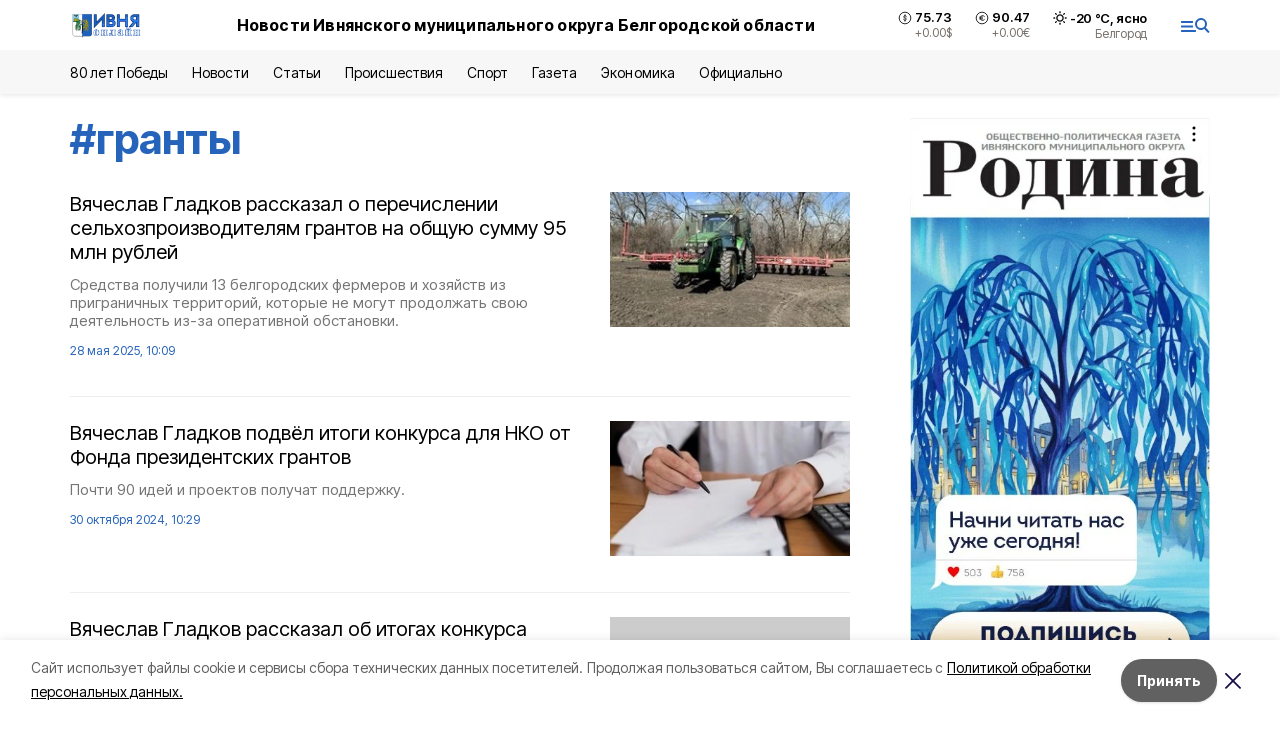

--- FILE ---
content_type: text/html; charset=utf-8
request_url: https://ivnya-online.ru/tags/granty
body_size: 19888
content:
<!DOCTYPE html><html lang="ru" translate="no"><head><link rel="preconnect" href="https://fonts.googleapis.com"/><link rel="preconnect" href="https://fonts.gstatic.com" crossorigin="crossOrigin"/><script>window.yaContextCb = window.yaContextCb || []</script><script src="https://yandex.ru/ads/system/context.js" async=""></script><link rel="preconnect" href="https://fonts.gstatic.com" crossorigin /><meta charSet="utf-8"/><script async="" src="https://jsn.24smi.net/smi.js"></script><script>(window.smiq = window.smiq || []).push();</script><link rel="icon" href="https://ivnya-online.ru/attachments/a3244c5a06f2e37c4d36f36ea1562cc571be0840/store/e8ac69b9e8775b20c45e674164d8dabcd387e863eb39295b48a4581f8b76/favicon_iv.ico" type="image/x-icon"/><style>:root {--active-color: #2664BB}</style><style>:root {--links-color: #2664BB</style><meta name="viewport" content="width=1250"/><meta name="yandex-verification" content="db8c6844009324f6"/><meta name="google-site-verification" content="vUXty5rkdEUkgj4pp8hfVjLL6HcrZSo3rv-2FTSIBdo"/><meta name="zen-verification"/><meta property="og:url" content="https://ivnya-online.ru/tags/granty"/><meta property="og:type" content="website"/><meta property="og:image" content="https://ivnya-online.ru/attachments/ab77c85911488d610cd414a9099ee3d3017bf4fb/store/716ea6440f88b0d65f9e43a7c2ad4a2852f16813fde22f632aef6b4b2005/logo_ivnya_2x_1_x34aG5e_uu8lmF0.png.800x600_q90_sharpen.png"/><link rel="canonical" href="https://ivnya-online.ru/tags/granty"/><meta property="og:description" content="Онлайн СМИ Ивнянского района. Местные и региональные новости, а также статьи, обзоры, интервью и фоторепортажи."/><meta name="description" content="Онлайн СМИ Ивнянского района. Местные и региональные новости, а также статьи, обзоры, интервью и фоторепортажи."/><meta property="og:title" content="гранты"/><title>Все новости на тему: гранты | Ивня онлайн</title><meta property="og:title" content="Все новости на тему: гранты | Ивня онлайн"/><meta property="og:description" content="Читайте последние актуальные новости главных событий Белгородской области на тему &quot;гранты&quot; в ленте новостей на сайте Ивня онлайн"/><meta name="description" content="Читайте последние актуальные новости главных событий Белгородской области на тему &quot;гранты&quot; в ленте новостей на сайте Ивня онлайн"/><meta name="next-head-count" content="21"/><link rel="preload" href="/_next/static/css/7525cea062d9ba07.css" as="style"/><link rel="stylesheet" href="/_next/static/css/7525cea062d9ba07.css" data-n-g=""/><link rel="preload" href="/_next/static/css/0436ab814cde24de.css" as="style"/><link rel="stylesheet" href="/_next/static/css/0436ab814cde24de.css" data-n-p=""/><noscript data-n-css=""></noscript><script defer="" nomodule="" src="/_next/static/chunks/polyfills-5cd94c89d3acac5f.js"></script><script src="/_next/static/chunks/webpack-606b0d219f2158c5.js" defer=""></script><script src="/_next/static/chunks/framework-568b840ecff66744.js" defer=""></script><script src="/_next/static/chunks/main-b3fb2db701131c64.js" defer=""></script><script src="/_next/static/chunks/pages/_app-732237c6c1065986.js" defer=""></script><script src="/_next/static/chunks/a4c92b5b-8873d9e3e06a0c69.js" defer=""></script><script src="/_next/static/chunks/2642-56c8aeb99d01ffb3.js" defer=""></script><script src="/_next/static/chunks/5917-949cd58c67d4f4f2.js" defer=""></script><script src="/_next/static/chunks/8127-1a99a37dbac18254.js" defer=""></script><script src="/_next/static/chunks/1770-7a6624c724bff677.js" defer=""></script><script src="/_next/static/chunks/1750-69935a66046293e3.js" defer=""></script><script src="/_next/static/chunks/pages/tags/%5Bslug%5D-d6b6b54cfad51563.js" defer=""></script><script src="/_next/static/vJKOEWHQQpt8ahsMjg6QB/_buildManifest.js" defer=""></script><script src="/_next/static/vJKOEWHQQpt8ahsMjg6QB/_ssgManifest.js" defer=""></script><script src="/_next/static/vJKOEWHQQpt8ahsMjg6QB/_middlewareManifest.js" defer=""></script><style data-href="https://fonts.googleapis.com/css2?family=Inter:wght@300;400;600;700;800;900&family=Rubik:wght@400;500;700&family=Manrope:wght@300;700;800&family=Raleway:wght@800;900&family=Montserrat:wght@400;600;700;800;900&display=swap">@font-face{font-family:'Inter';font-style:normal;font-weight:300;font-display:swap;src:url(https://fonts.gstatic.com/s/inter/v19/UcCO3FwrK3iLTeHuS_nVMrMxCp50SjIw2boKoduKmMEVuOKfMZs.woff) format('woff')}@font-face{font-family:'Inter';font-style:normal;font-weight:400;font-display:swap;src:url(https://fonts.gstatic.com/s/inter/v19/UcCO3FwrK3iLTeHuS_nVMrMxCp50SjIw2boKoduKmMEVuLyfMZs.woff) format('woff')}@font-face{font-family:'Inter';font-style:normal;font-weight:600;font-display:swap;src:url(https://fonts.gstatic.com/s/inter/v19/UcCO3FwrK3iLTeHuS_nVMrMxCp50SjIw2boKoduKmMEVuGKYMZs.woff) format('woff')}@font-face{font-family:'Inter';font-style:normal;font-weight:700;font-display:swap;src:url(https://fonts.gstatic.com/s/inter/v19/UcCO3FwrK3iLTeHuS_nVMrMxCp50SjIw2boKoduKmMEVuFuYMZs.woff) format('woff')}@font-face{font-family:'Inter';font-style:normal;font-weight:800;font-display:swap;src:url(https://fonts.gstatic.com/s/inter/v19/UcCO3FwrK3iLTeHuS_nVMrMxCp50SjIw2boKoduKmMEVuDyYMZs.woff) format('woff')}@font-face{font-family:'Inter';font-style:normal;font-weight:900;font-display:swap;src:url(https://fonts.gstatic.com/s/inter/v19/UcCO3FwrK3iLTeHuS_nVMrMxCp50SjIw2boKoduKmMEVuBWYMZs.woff) format('woff')}@font-face{font-family:'Manrope';font-style:normal;font-weight:300;font-display:swap;src:url(https://fonts.gstatic.com/s/manrope/v20/xn7_YHE41ni1AdIRqAuZuw1Bx9mbZk6jFO_G.woff) format('woff')}@font-face{font-family:'Manrope';font-style:normal;font-weight:700;font-display:swap;src:url(https://fonts.gstatic.com/s/manrope/v20/xn7_YHE41ni1AdIRqAuZuw1Bx9mbZk4aE-_G.woff) format('woff')}@font-face{font-family:'Manrope';font-style:normal;font-weight:800;font-display:swap;src:url(https://fonts.gstatic.com/s/manrope/v20/xn7_YHE41ni1AdIRqAuZuw1Bx9mbZk59E-_G.woff) format('woff')}@font-face{font-family:'Montserrat';font-style:normal;font-weight:400;font-display:swap;src:url(https://fonts.gstatic.com/s/montserrat/v31/JTUHjIg1_i6t8kCHKm4532VJOt5-QNFgpCtr6Ew9.woff) format('woff')}@font-face{font-family:'Montserrat';font-style:normal;font-weight:600;font-display:swap;src:url(https://fonts.gstatic.com/s/montserrat/v31/JTUHjIg1_i6t8kCHKm4532VJOt5-QNFgpCu170w9.woff) format('woff')}@font-face{font-family:'Montserrat';font-style:normal;font-weight:700;font-display:swap;src:url(https://fonts.gstatic.com/s/montserrat/v31/JTUHjIg1_i6t8kCHKm4532VJOt5-QNFgpCuM70w9.woff) format('woff')}@font-face{font-family:'Montserrat';font-style:normal;font-weight:800;font-display:swap;src:url(https://fonts.gstatic.com/s/montserrat/v31/JTUHjIg1_i6t8kCHKm4532VJOt5-QNFgpCvr70w9.woff) format('woff')}@font-face{font-family:'Montserrat';font-style:normal;font-weight:900;font-display:swap;src:url(https://fonts.gstatic.com/s/montserrat/v31/JTUHjIg1_i6t8kCHKm4532VJOt5-QNFgpCvC70w9.woff) format('woff')}@font-face{font-family:'Raleway';font-style:normal;font-weight:800;font-display:swap;src:url(https://fonts.gstatic.com/s/raleway/v36/1Ptxg8zYS_SKggPN4iEgvnHyvveLxVtapYCM.woff) format('woff')}@font-face{font-family:'Raleway';font-style:normal;font-weight:900;font-display:swap;src:url(https://fonts.gstatic.com/s/raleway/v36/1Ptxg8zYS_SKggPN4iEgvnHyvveLxVtzpYCM.woff) format('woff')}@font-face{font-family:'Rubik';font-style:normal;font-weight:400;font-display:swap;src:url(https://fonts.gstatic.com/s/rubik/v30/iJWZBXyIfDnIV5PNhY1KTN7Z-Yh-B4i1Uw.woff) format('woff')}@font-face{font-family:'Rubik';font-style:normal;font-weight:500;font-display:swap;src:url(https://fonts.gstatic.com/s/rubik/v30/iJWZBXyIfDnIV5PNhY1KTN7Z-Yh-NYi1Uw.woff) format('woff')}@font-face{font-family:'Rubik';font-style:normal;font-weight:700;font-display:swap;src:url(https://fonts.gstatic.com/s/rubik/v30/iJWZBXyIfDnIV5PNhY1KTN7Z-Yh-4I-1Uw.woff) format('woff')}@font-face{font-family:'Inter';font-style:normal;font-weight:300;font-display:swap;src:url(https://fonts.gstatic.com/s/inter/v19/UcC73FwrK3iLTeHuS_nVMrMxCp50SjIa2JL7W0Q5n-wU.woff2) format('woff2');unicode-range:U+0460-052F,U+1C80-1C8A,U+20B4,U+2DE0-2DFF,U+A640-A69F,U+FE2E-FE2F}@font-face{font-family:'Inter';font-style:normal;font-weight:300;font-display:swap;src:url(https://fonts.gstatic.com/s/inter/v19/UcC73FwrK3iLTeHuS_nVMrMxCp50SjIa0ZL7W0Q5n-wU.woff2) format('woff2');unicode-range:U+0301,U+0400-045F,U+0490-0491,U+04B0-04B1,U+2116}@font-face{font-family:'Inter';font-style:normal;font-weight:300;font-display:swap;src:url(https://fonts.gstatic.com/s/inter/v19/UcC73FwrK3iLTeHuS_nVMrMxCp50SjIa2ZL7W0Q5n-wU.woff2) format('woff2');unicode-range:U+1F00-1FFF}@font-face{font-family:'Inter';font-style:normal;font-weight:300;font-display:swap;src:url(https://fonts.gstatic.com/s/inter/v19/UcC73FwrK3iLTeHuS_nVMrMxCp50SjIa1pL7W0Q5n-wU.woff2) format('woff2');unicode-range:U+0370-0377,U+037A-037F,U+0384-038A,U+038C,U+038E-03A1,U+03A3-03FF}@font-face{font-family:'Inter';font-style:normal;font-weight:300;font-display:swap;src:url(https://fonts.gstatic.com/s/inter/v19/UcC73FwrK3iLTeHuS_nVMrMxCp50SjIa2pL7W0Q5n-wU.woff2) format('woff2');unicode-range:U+0102-0103,U+0110-0111,U+0128-0129,U+0168-0169,U+01A0-01A1,U+01AF-01B0,U+0300-0301,U+0303-0304,U+0308-0309,U+0323,U+0329,U+1EA0-1EF9,U+20AB}@font-face{font-family:'Inter';font-style:normal;font-weight:300;font-display:swap;src:url(https://fonts.gstatic.com/s/inter/v19/UcC73FwrK3iLTeHuS_nVMrMxCp50SjIa25L7W0Q5n-wU.woff2) format('woff2');unicode-range:U+0100-02BA,U+02BD-02C5,U+02C7-02CC,U+02CE-02D7,U+02DD-02FF,U+0304,U+0308,U+0329,U+1D00-1DBF,U+1E00-1E9F,U+1EF2-1EFF,U+2020,U+20A0-20AB,U+20AD-20C0,U+2113,U+2C60-2C7F,U+A720-A7FF}@font-face{font-family:'Inter';font-style:normal;font-weight:300;font-display:swap;src:url(https://fonts.gstatic.com/s/inter/v19/UcC73FwrK3iLTeHuS_nVMrMxCp50SjIa1ZL7W0Q5nw.woff2) format('woff2');unicode-range:U+0000-00FF,U+0131,U+0152-0153,U+02BB-02BC,U+02C6,U+02DA,U+02DC,U+0304,U+0308,U+0329,U+2000-206F,U+20AC,U+2122,U+2191,U+2193,U+2212,U+2215,U+FEFF,U+FFFD}@font-face{font-family:'Inter';font-style:normal;font-weight:400;font-display:swap;src:url(https://fonts.gstatic.com/s/inter/v19/UcC73FwrK3iLTeHuS_nVMrMxCp50SjIa2JL7W0Q5n-wU.woff2) format('woff2');unicode-range:U+0460-052F,U+1C80-1C8A,U+20B4,U+2DE0-2DFF,U+A640-A69F,U+FE2E-FE2F}@font-face{font-family:'Inter';font-style:normal;font-weight:400;font-display:swap;src:url(https://fonts.gstatic.com/s/inter/v19/UcC73FwrK3iLTeHuS_nVMrMxCp50SjIa0ZL7W0Q5n-wU.woff2) format('woff2');unicode-range:U+0301,U+0400-045F,U+0490-0491,U+04B0-04B1,U+2116}@font-face{font-family:'Inter';font-style:normal;font-weight:400;font-display:swap;src:url(https://fonts.gstatic.com/s/inter/v19/UcC73FwrK3iLTeHuS_nVMrMxCp50SjIa2ZL7W0Q5n-wU.woff2) format('woff2');unicode-range:U+1F00-1FFF}@font-face{font-family:'Inter';font-style:normal;font-weight:400;font-display:swap;src:url(https://fonts.gstatic.com/s/inter/v19/UcC73FwrK3iLTeHuS_nVMrMxCp50SjIa1pL7W0Q5n-wU.woff2) format('woff2');unicode-range:U+0370-0377,U+037A-037F,U+0384-038A,U+038C,U+038E-03A1,U+03A3-03FF}@font-face{font-family:'Inter';font-style:normal;font-weight:400;font-display:swap;src:url(https://fonts.gstatic.com/s/inter/v19/UcC73FwrK3iLTeHuS_nVMrMxCp50SjIa2pL7W0Q5n-wU.woff2) format('woff2');unicode-range:U+0102-0103,U+0110-0111,U+0128-0129,U+0168-0169,U+01A0-01A1,U+01AF-01B0,U+0300-0301,U+0303-0304,U+0308-0309,U+0323,U+0329,U+1EA0-1EF9,U+20AB}@font-face{font-family:'Inter';font-style:normal;font-weight:400;font-display:swap;src:url(https://fonts.gstatic.com/s/inter/v19/UcC73FwrK3iLTeHuS_nVMrMxCp50SjIa25L7W0Q5n-wU.woff2) format('woff2');unicode-range:U+0100-02BA,U+02BD-02C5,U+02C7-02CC,U+02CE-02D7,U+02DD-02FF,U+0304,U+0308,U+0329,U+1D00-1DBF,U+1E00-1E9F,U+1EF2-1EFF,U+2020,U+20A0-20AB,U+20AD-20C0,U+2113,U+2C60-2C7F,U+A720-A7FF}@font-face{font-family:'Inter';font-style:normal;font-weight:400;font-display:swap;src:url(https://fonts.gstatic.com/s/inter/v19/UcC73FwrK3iLTeHuS_nVMrMxCp50SjIa1ZL7W0Q5nw.woff2) format('woff2');unicode-range:U+0000-00FF,U+0131,U+0152-0153,U+02BB-02BC,U+02C6,U+02DA,U+02DC,U+0304,U+0308,U+0329,U+2000-206F,U+20AC,U+2122,U+2191,U+2193,U+2212,U+2215,U+FEFF,U+FFFD}@font-face{font-family:'Inter';font-style:normal;font-weight:600;font-display:swap;src:url(https://fonts.gstatic.com/s/inter/v19/UcC73FwrK3iLTeHuS_nVMrMxCp50SjIa2JL7W0Q5n-wU.woff2) format('woff2');unicode-range:U+0460-052F,U+1C80-1C8A,U+20B4,U+2DE0-2DFF,U+A640-A69F,U+FE2E-FE2F}@font-face{font-family:'Inter';font-style:normal;font-weight:600;font-display:swap;src:url(https://fonts.gstatic.com/s/inter/v19/UcC73FwrK3iLTeHuS_nVMrMxCp50SjIa0ZL7W0Q5n-wU.woff2) format('woff2');unicode-range:U+0301,U+0400-045F,U+0490-0491,U+04B0-04B1,U+2116}@font-face{font-family:'Inter';font-style:normal;font-weight:600;font-display:swap;src:url(https://fonts.gstatic.com/s/inter/v19/UcC73FwrK3iLTeHuS_nVMrMxCp50SjIa2ZL7W0Q5n-wU.woff2) format('woff2');unicode-range:U+1F00-1FFF}@font-face{font-family:'Inter';font-style:normal;font-weight:600;font-display:swap;src:url(https://fonts.gstatic.com/s/inter/v19/UcC73FwrK3iLTeHuS_nVMrMxCp50SjIa1pL7W0Q5n-wU.woff2) format('woff2');unicode-range:U+0370-0377,U+037A-037F,U+0384-038A,U+038C,U+038E-03A1,U+03A3-03FF}@font-face{font-family:'Inter';font-style:normal;font-weight:600;font-display:swap;src:url(https://fonts.gstatic.com/s/inter/v19/UcC73FwrK3iLTeHuS_nVMrMxCp50SjIa2pL7W0Q5n-wU.woff2) format('woff2');unicode-range:U+0102-0103,U+0110-0111,U+0128-0129,U+0168-0169,U+01A0-01A1,U+01AF-01B0,U+0300-0301,U+0303-0304,U+0308-0309,U+0323,U+0329,U+1EA0-1EF9,U+20AB}@font-face{font-family:'Inter';font-style:normal;font-weight:600;font-display:swap;src:url(https://fonts.gstatic.com/s/inter/v19/UcC73FwrK3iLTeHuS_nVMrMxCp50SjIa25L7W0Q5n-wU.woff2) format('woff2');unicode-range:U+0100-02BA,U+02BD-02C5,U+02C7-02CC,U+02CE-02D7,U+02DD-02FF,U+0304,U+0308,U+0329,U+1D00-1DBF,U+1E00-1E9F,U+1EF2-1EFF,U+2020,U+20A0-20AB,U+20AD-20C0,U+2113,U+2C60-2C7F,U+A720-A7FF}@font-face{font-family:'Inter';font-style:normal;font-weight:600;font-display:swap;src:url(https://fonts.gstatic.com/s/inter/v19/UcC73FwrK3iLTeHuS_nVMrMxCp50SjIa1ZL7W0Q5nw.woff2) format('woff2');unicode-range:U+0000-00FF,U+0131,U+0152-0153,U+02BB-02BC,U+02C6,U+02DA,U+02DC,U+0304,U+0308,U+0329,U+2000-206F,U+20AC,U+2122,U+2191,U+2193,U+2212,U+2215,U+FEFF,U+FFFD}@font-face{font-family:'Inter';font-style:normal;font-weight:700;font-display:swap;src:url(https://fonts.gstatic.com/s/inter/v19/UcC73FwrK3iLTeHuS_nVMrMxCp50SjIa2JL7W0Q5n-wU.woff2) format('woff2');unicode-range:U+0460-052F,U+1C80-1C8A,U+20B4,U+2DE0-2DFF,U+A640-A69F,U+FE2E-FE2F}@font-face{font-family:'Inter';font-style:normal;font-weight:700;font-display:swap;src:url(https://fonts.gstatic.com/s/inter/v19/UcC73FwrK3iLTeHuS_nVMrMxCp50SjIa0ZL7W0Q5n-wU.woff2) format('woff2');unicode-range:U+0301,U+0400-045F,U+0490-0491,U+04B0-04B1,U+2116}@font-face{font-family:'Inter';font-style:normal;font-weight:700;font-display:swap;src:url(https://fonts.gstatic.com/s/inter/v19/UcC73FwrK3iLTeHuS_nVMrMxCp50SjIa2ZL7W0Q5n-wU.woff2) format('woff2');unicode-range:U+1F00-1FFF}@font-face{font-family:'Inter';font-style:normal;font-weight:700;font-display:swap;src:url(https://fonts.gstatic.com/s/inter/v19/UcC73FwrK3iLTeHuS_nVMrMxCp50SjIa1pL7W0Q5n-wU.woff2) format('woff2');unicode-range:U+0370-0377,U+037A-037F,U+0384-038A,U+038C,U+038E-03A1,U+03A3-03FF}@font-face{font-family:'Inter';font-style:normal;font-weight:700;font-display:swap;src:url(https://fonts.gstatic.com/s/inter/v19/UcC73FwrK3iLTeHuS_nVMrMxCp50SjIa2pL7W0Q5n-wU.woff2) format('woff2');unicode-range:U+0102-0103,U+0110-0111,U+0128-0129,U+0168-0169,U+01A0-01A1,U+01AF-01B0,U+0300-0301,U+0303-0304,U+0308-0309,U+0323,U+0329,U+1EA0-1EF9,U+20AB}@font-face{font-family:'Inter';font-style:normal;font-weight:700;font-display:swap;src:url(https://fonts.gstatic.com/s/inter/v19/UcC73FwrK3iLTeHuS_nVMrMxCp50SjIa25L7W0Q5n-wU.woff2) format('woff2');unicode-range:U+0100-02BA,U+02BD-02C5,U+02C7-02CC,U+02CE-02D7,U+02DD-02FF,U+0304,U+0308,U+0329,U+1D00-1DBF,U+1E00-1E9F,U+1EF2-1EFF,U+2020,U+20A0-20AB,U+20AD-20C0,U+2113,U+2C60-2C7F,U+A720-A7FF}@font-face{font-family:'Inter';font-style:normal;font-weight:700;font-display:swap;src:url(https://fonts.gstatic.com/s/inter/v19/UcC73FwrK3iLTeHuS_nVMrMxCp50SjIa1ZL7W0Q5nw.woff2) format('woff2');unicode-range:U+0000-00FF,U+0131,U+0152-0153,U+02BB-02BC,U+02C6,U+02DA,U+02DC,U+0304,U+0308,U+0329,U+2000-206F,U+20AC,U+2122,U+2191,U+2193,U+2212,U+2215,U+FEFF,U+FFFD}@font-face{font-family:'Inter';font-style:normal;font-weight:800;font-display:swap;src:url(https://fonts.gstatic.com/s/inter/v19/UcC73FwrK3iLTeHuS_nVMrMxCp50SjIa2JL7W0Q5n-wU.woff2) format('woff2');unicode-range:U+0460-052F,U+1C80-1C8A,U+20B4,U+2DE0-2DFF,U+A640-A69F,U+FE2E-FE2F}@font-face{font-family:'Inter';font-style:normal;font-weight:800;font-display:swap;src:url(https://fonts.gstatic.com/s/inter/v19/UcC73FwrK3iLTeHuS_nVMrMxCp50SjIa0ZL7W0Q5n-wU.woff2) format('woff2');unicode-range:U+0301,U+0400-045F,U+0490-0491,U+04B0-04B1,U+2116}@font-face{font-family:'Inter';font-style:normal;font-weight:800;font-display:swap;src:url(https://fonts.gstatic.com/s/inter/v19/UcC73FwrK3iLTeHuS_nVMrMxCp50SjIa2ZL7W0Q5n-wU.woff2) format('woff2');unicode-range:U+1F00-1FFF}@font-face{font-family:'Inter';font-style:normal;font-weight:800;font-display:swap;src:url(https://fonts.gstatic.com/s/inter/v19/UcC73FwrK3iLTeHuS_nVMrMxCp50SjIa1pL7W0Q5n-wU.woff2) format('woff2');unicode-range:U+0370-0377,U+037A-037F,U+0384-038A,U+038C,U+038E-03A1,U+03A3-03FF}@font-face{font-family:'Inter';font-style:normal;font-weight:800;font-display:swap;src:url(https://fonts.gstatic.com/s/inter/v19/UcC73FwrK3iLTeHuS_nVMrMxCp50SjIa2pL7W0Q5n-wU.woff2) format('woff2');unicode-range:U+0102-0103,U+0110-0111,U+0128-0129,U+0168-0169,U+01A0-01A1,U+01AF-01B0,U+0300-0301,U+0303-0304,U+0308-0309,U+0323,U+0329,U+1EA0-1EF9,U+20AB}@font-face{font-family:'Inter';font-style:normal;font-weight:800;font-display:swap;src:url(https://fonts.gstatic.com/s/inter/v19/UcC73FwrK3iLTeHuS_nVMrMxCp50SjIa25L7W0Q5n-wU.woff2) format('woff2');unicode-range:U+0100-02BA,U+02BD-02C5,U+02C7-02CC,U+02CE-02D7,U+02DD-02FF,U+0304,U+0308,U+0329,U+1D00-1DBF,U+1E00-1E9F,U+1EF2-1EFF,U+2020,U+20A0-20AB,U+20AD-20C0,U+2113,U+2C60-2C7F,U+A720-A7FF}@font-face{font-family:'Inter';font-style:normal;font-weight:800;font-display:swap;src:url(https://fonts.gstatic.com/s/inter/v19/UcC73FwrK3iLTeHuS_nVMrMxCp50SjIa1ZL7W0Q5nw.woff2) format('woff2');unicode-range:U+0000-00FF,U+0131,U+0152-0153,U+02BB-02BC,U+02C6,U+02DA,U+02DC,U+0304,U+0308,U+0329,U+2000-206F,U+20AC,U+2122,U+2191,U+2193,U+2212,U+2215,U+FEFF,U+FFFD}@font-face{font-family:'Inter';font-style:normal;font-weight:900;font-display:swap;src:url(https://fonts.gstatic.com/s/inter/v19/UcC73FwrK3iLTeHuS_nVMrMxCp50SjIa2JL7W0Q5n-wU.woff2) format('woff2');unicode-range:U+0460-052F,U+1C80-1C8A,U+20B4,U+2DE0-2DFF,U+A640-A69F,U+FE2E-FE2F}@font-face{font-family:'Inter';font-style:normal;font-weight:900;font-display:swap;src:url(https://fonts.gstatic.com/s/inter/v19/UcC73FwrK3iLTeHuS_nVMrMxCp50SjIa0ZL7W0Q5n-wU.woff2) format('woff2');unicode-range:U+0301,U+0400-045F,U+0490-0491,U+04B0-04B1,U+2116}@font-face{font-family:'Inter';font-style:normal;font-weight:900;font-display:swap;src:url(https://fonts.gstatic.com/s/inter/v19/UcC73FwrK3iLTeHuS_nVMrMxCp50SjIa2ZL7W0Q5n-wU.woff2) format('woff2');unicode-range:U+1F00-1FFF}@font-face{font-family:'Inter';font-style:normal;font-weight:900;font-display:swap;src:url(https://fonts.gstatic.com/s/inter/v19/UcC73FwrK3iLTeHuS_nVMrMxCp50SjIa1pL7W0Q5n-wU.woff2) format('woff2');unicode-range:U+0370-0377,U+037A-037F,U+0384-038A,U+038C,U+038E-03A1,U+03A3-03FF}@font-face{font-family:'Inter';font-style:normal;font-weight:900;font-display:swap;src:url(https://fonts.gstatic.com/s/inter/v19/UcC73FwrK3iLTeHuS_nVMrMxCp50SjIa2pL7W0Q5n-wU.woff2) format('woff2');unicode-range:U+0102-0103,U+0110-0111,U+0128-0129,U+0168-0169,U+01A0-01A1,U+01AF-01B0,U+0300-0301,U+0303-0304,U+0308-0309,U+0323,U+0329,U+1EA0-1EF9,U+20AB}@font-face{font-family:'Inter';font-style:normal;font-weight:900;font-display:swap;src:url(https://fonts.gstatic.com/s/inter/v19/UcC73FwrK3iLTeHuS_nVMrMxCp50SjIa25L7W0Q5n-wU.woff2) format('woff2');unicode-range:U+0100-02BA,U+02BD-02C5,U+02C7-02CC,U+02CE-02D7,U+02DD-02FF,U+0304,U+0308,U+0329,U+1D00-1DBF,U+1E00-1E9F,U+1EF2-1EFF,U+2020,U+20A0-20AB,U+20AD-20C0,U+2113,U+2C60-2C7F,U+A720-A7FF}@font-face{font-family:'Inter';font-style:normal;font-weight:900;font-display:swap;src:url(https://fonts.gstatic.com/s/inter/v19/UcC73FwrK3iLTeHuS_nVMrMxCp50SjIa1ZL7W0Q5nw.woff2) format('woff2');unicode-range:U+0000-00FF,U+0131,U+0152-0153,U+02BB-02BC,U+02C6,U+02DA,U+02DC,U+0304,U+0308,U+0329,U+2000-206F,U+20AC,U+2122,U+2191,U+2193,U+2212,U+2215,U+FEFF,U+FFFD}@font-face{font-family:'Manrope';font-style:normal;font-weight:300;font-display:swap;src:url(https://fonts.gstatic.com/s/manrope/v20/xn7gYHE41ni1AdIRggqxSvfedN62Zw.woff2) format('woff2');unicode-range:U+0460-052F,U+1C80-1C8A,U+20B4,U+2DE0-2DFF,U+A640-A69F,U+FE2E-FE2F}@font-face{font-family:'Manrope';font-style:normal;font-weight:300;font-display:swap;src:url(https://fonts.gstatic.com/s/manrope/v20/xn7gYHE41ni1AdIRggOxSvfedN62Zw.woff2) format('woff2');unicode-range:U+0301,U+0400-045F,U+0490-0491,U+04B0-04B1,U+2116}@font-face{font-family:'Manrope';font-style:normal;font-weight:300;font-display:swap;src:url(https://fonts.gstatic.com/s/manrope/v20/xn7gYHE41ni1AdIRggSxSvfedN62Zw.woff2) format('woff2');unicode-range:U+0370-0377,U+037A-037F,U+0384-038A,U+038C,U+038E-03A1,U+03A3-03FF}@font-face{font-family:'Manrope';font-style:normal;font-weight:300;font-display:swap;src:url(https://fonts.gstatic.com/s/manrope/v20/xn7gYHE41ni1AdIRggixSvfedN62Zw.woff2) format('woff2');unicode-range:U+0102-0103,U+0110-0111,U+0128-0129,U+0168-0169,U+01A0-01A1,U+01AF-01B0,U+0300-0301,U+0303-0304,U+0308-0309,U+0323,U+0329,U+1EA0-1EF9,U+20AB}@font-face{font-family:'Manrope';font-style:normal;font-weight:300;font-display:swap;src:url(https://fonts.gstatic.com/s/manrope/v20/xn7gYHE41ni1AdIRggmxSvfedN62Zw.woff2) format('woff2');unicode-range:U+0100-02BA,U+02BD-02C5,U+02C7-02CC,U+02CE-02D7,U+02DD-02FF,U+0304,U+0308,U+0329,U+1D00-1DBF,U+1E00-1E9F,U+1EF2-1EFF,U+2020,U+20A0-20AB,U+20AD-20C0,U+2113,U+2C60-2C7F,U+A720-A7FF}@font-face{font-family:'Manrope';font-style:normal;font-weight:300;font-display:swap;src:url(https://fonts.gstatic.com/s/manrope/v20/xn7gYHE41ni1AdIRggexSvfedN4.woff2) format('woff2');unicode-range:U+0000-00FF,U+0131,U+0152-0153,U+02BB-02BC,U+02C6,U+02DA,U+02DC,U+0304,U+0308,U+0329,U+2000-206F,U+20AC,U+2122,U+2191,U+2193,U+2212,U+2215,U+FEFF,U+FFFD}@font-face{font-family:'Manrope';font-style:normal;font-weight:700;font-display:swap;src:url(https://fonts.gstatic.com/s/manrope/v20/xn7gYHE41ni1AdIRggqxSvfedN62Zw.woff2) format('woff2');unicode-range:U+0460-052F,U+1C80-1C8A,U+20B4,U+2DE0-2DFF,U+A640-A69F,U+FE2E-FE2F}@font-face{font-family:'Manrope';font-style:normal;font-weight:700;font-display:swap;src:url(https://fonts.gstatic.com/s/manrope/v20/xn7gYHE41ni1AdIRggOxSvfedN62Zw.woff2) format('woff2');unicode-range:U+0301,U+0400-045F,U+0490-0491,U+04B0-04B1,U+2116}@font-face{font-family:'Manrope';font-style:normal;font-weight:700;font-display:swap;src:url(https://fonts.gstatic.com/s/manrope/v20/xn7gYHE41ni1AdIRggSxSvfedN62Zw.woff2) format('woff2');unicode-range:U+0370-0377,U+037A-037F,U+0384-038A,U+038C,U+038E-03A1,U+03A3-03FF}@font-face{font-family:'Manrope';font-style:normal;font-weight:700;font-display:swap;src:url(https://fonts.gstatic.com/s/manrope/v20/xn7gYHE41ni1AdIRggixSvfedN62Zw.woff2) format('woff2');unicode-range:U+0102-0103,U+0110-0111,U+0128-0129,U+0168-0169,U+01A0-01A1,U+01AF-01B0,U+0300-0301,U+0303-0304,U+0308-0309,U+0323,U+0329,U+1EA0-1EF9,U+20AB}@font-face{font-family:'Manrope';font-style:normal;font-weight:700;font-display:swap;src:url(https://fonts.gstatic.com/s/manrope/v20/xn7gYHE41ni1AdIRggmxSvfedN62Zw.woff2) format('woff2');unicode-range:U+0100-02BA,U+02BD-02C5,U+02C7-02CC,U+02CE-02D7,U+02DD-02FF,U+0304,U+0308,U+0329,U+1D00-1DBF,U+1E00-1E9F,U+1EF2-1EFF,U+2020,U+20A0-20AB,U+20AD-20C0,U+2113,U+2C60-2C7F,U+A720-A7FF}@font-face{font-family:'Manrope';font-style:normal;font-weight:700;font-display:swap;src:url(https://fonts.gstatic.com/s/manrope/v20/xn7gYHE41ni1AdIRggexSvfedN4.woff2) format('woff2');unicode-range:U+0000-00FF,U+0131,U+0152-0153,U+02BB-02BC,U+02C6,U+02DA,U+02DC,U+0304,U+0308,U+0329,U+2000-206F,U+20AC,U+2122,U+2191,U+2193,U+2212,U+2215,U+FEFF,U+FFFD}@font-face{font-family:'Manrope';font-style:normal;font-weight:800;font-display:swap;src:url(https://fonts.gstatic.com/s/manrope/v20/xn7gYHE41ni1AdIRggqxSvfedN62Zw.woff2) format('woff2');unicode-range:U+0460-052F,U+1C80-1C8A,U+20B4,U+2DE0-2DFF,U+A640-A69F,U+FE2E-FE2F}@font-face{font-family:'Manrope';font-style:normal;font-weight:800;font-display:swap;src:url(https://fonts.gstatic.com/s/manrope/v20/xn7gYHE41ni1AdIRggOxSvfedN62Zw.woff2) format('woff2');unicode-range:U+0301,U+0400-045F,U+0490-0491,U+04B0-04B1,U+2116}@font-face{font-family:'Manrope';font-style:normal;font-weight:800;font-display:swap;src:url(https://fonts.gstatic.com/s/manrope/v20/xn7gYHE41ni1AdIRggSxSvfedN62Zw.woff2) format('woff2');unicode-range:U+0370-0377,U+037A-037F,U+0384-038A,U+038C,U+038E-03A1,U+03A3-03FF}@font-face{font-family:'Manrope';font-style:normal;font-weight:800;font-display:swap;src:url(https://fonts.gstatic.com/s/manrope/v20/xn7gYHE41ni1AdIRggixSvfedN62Zw.woff2) format('woff2');unicode-range:U+0102-0103,U+0110-0111,U+0128-0129,U+0168-0169,U+01A0-01A1,U+01AF-01B0,U+0300-0301,U+0303-0304,U+0308-0309,U+0323,U+0329,U+1EA0-1EF9,U+20AB}@font-face{font-family:'Manrope';font-style:normal;font-weight:800;font-display:swap;src:url(https://fonts.gstatic.com/s/manrope/v20/xn7gYHE41ni1AdIRggmxSvfedN62Zw.woff2) format('woff2');unicode-range:U+0100-02BA,U+02BD-02C5,U+02C7-02CC,U+02CE-02D7,U+02DD-02FF,U+0304,U+0308,U+0329,U+1D00-1DBF,U+1E00-1E9F,U+1EF2-1EFF,U+2020,U+20A0-20AB,U+20AD-20C0,U+2113,U+2C60-2C7F,U+A720-A7FF}@font-face{font-family:'Manrope';font-style:normal;font-weight:800;font-display:swap;src:url(https://fonts.gstatic.com/s/manrope/v20/xn7gYHE41ni1AdIRggexSvfedN4.woff2) format('woff2');unicode-range:U+0000-00FF,U+0131,U+0152-0153,U+02BB-02BC,U+02C6,U+02DA,U+02DC,U+0304,U+0308,U+0329,U+2000-206F,U+20AC,U+2122,U+2191,U+2193,U+2212,U+2215,U+FEFF,U+FFFD}@font-face{font-family:'Montserrat';font-style:normal;font-weight:400;font-display:swap;src:url(https://fonts.gstatic.com/s/montserrat/v31/JTUSjIg1_i6t8kCHKm459WRhyyTh89ZNpQ.woff2) format('woff2');unicode-range:U+0460-052F,U+1C80-1C8A,U+20B4,U+2DE0-2DFF,U+A640-A69F,U+FE2E-FE2F}@font-face{font-family:'Montserrat';font-style:normal;font-weight:400;font-display:swap;src:url(https://fonts.gstatic.com/s/montserrat/v31/JTUSjIg1_i6t8kCHKm459W1hyyTh89ZNpQ.woff2) format('woff2');unicode-range:U+0301,U+0400-045F,U+0490-0491,U+04B0-04B1,U+2116}@font-face{font-family:'Montserrat';font-style:normal;font-weight:400;font-display:swap;src:url(https://fonts.gstatic.com/s/montserrat/v31/JTUSjIg1_i6t8kCHKm459WZhyyTh89ZNpQ.woff2) format('woff2');unicode-range:U+0102-0103,U+0110-0111,U+0128-0129,U+0168-0169,U+01A0-01A1,U+01AF-01B0,U+0300-0301,U+0303-0304,U+0308-0309,U+0323,U+0329,U+1EA0-1EF9,U+20AB}@font-face{font-family:'Montserrat';font-style:normal;font-weight:400;font-display:swap;src:url(https://fonts.gstatic.com/s/montserrat/v31/JTUSjIg1_i6t8kCHKm459WdhyyTh89ZNpQ.woff2) format('woff2');unicode-range:U+0100-02BA,U+02BD-02C5,U+02C7-02CC,U+02CE-02D7,U+02DD-02FF,U+0304,U+0308,U+0329,U+1D00-1DBF,U+1E00-1E9F,U+1EF2-1EFF,U+2020,U+20A0-20AB,U+20AD-20C0,U+2113,U+2C60-2C7F,U+A720-A7FF}@font-face{font-family:'Montserrat';font-style:normal;font-weight:400;font-display:swap;src:url(https://fonts.gstatic.com/s/montserrat/v31/JTUSjIg1_i6t8kCHKm459WlhyyTh89Y.woff2) format('woff2');unicode-range:U+0000-00FF,U+0131,U+0152-0153,U+02BB-02BC,U+02C6,U+02DA,U+02DC,U+0304,U+0308,U+0329,U+2000-206F,U+20AC,U+2122,U+2191,U+2193,U+2212,U+2215,U+FEFF,U+FFFD}@font-face{font-family:'Montserrat';font-style:normal;font-weight:600;font-display:swap;src:url(https://fonts.gstatic.com/s/montserrat/v31/JTUSjIg1_i6t8kCHKm459WRhyyTh89ZNpQ.woff2) format('woff2');unicode-range:U+0460-052F,U+1C80-1C8A,U+20B4,U+2DE0-2DFF,U+A640-A69F,U+FE2E-FE2F}@font-face{font-family:'Montserrat';font-style:normal;font-weight:600;font-display:swap;src:url(https://fonts.gstatic.com/s/montserrat/v31/JTUSjIg1_i6t8kCHKm459W1hyyTh89ZNpQ.woff2) format('woff2');unicode-range:U+0301,U+0400-045F,U+0490-0491,U+04B0-04B1,U+2116}@font-face{font-family:'Montserrat';font-style:normal;font-weight:600;font-display:swap;src:url(https://fonts.gstatic.com/s/montserrat/v31/JTUSjIg1_i6t8kCHKm459WZhyyTh89ZNpQ.woff2) format('woff2');unicode-range:U+0102-0103,U+0110-0111,U+0128-0129,U+0168-0169,U+01A0-01A1,U+01AF-01B0,U+0300-0301,U+0303-0304,U+0308-0309,U+0323,U+0329,U+1EA0-1EF9,U+20AB}@font-face{font-family:'Montserrat';font-style:normal;font-weight:600;font-display:swap;src:url(https://fonts.gstatic.com/s/montserrat/v31/JTUSjIg1_i6t8kCHKm459WdhyyTh89ZNpQ.woff2) format('woff2');unicode-range:U+0100-02BA,U+02BD-02C5,U+02C7-02CC,U+02CE-02D7,U+02DD-02FF,U+0304,U+0308,U+0329,U+1D00-1DBF,U+1E00-1E9F,U+1EF2-1EFF,U+2020,U+20A0-20AB,U+20AD-20C0,U+2113,U+2C60-2C7F,U+A720-A7FF}@font-face{font-family:'Montserrat';font-style:normal;font-weight:600;font-display:swap;src:url(https://fonts.gstatic.com/s/montserrat/v31/JTUSjIg1_i6t8kCHKm459WlhyyTh89Y.woff2) format('woff2');unicode-range:U+0000-00FF,U+0131,U+0152-0153,U+02BB-02BC,U+02C6,U+02DA,U+02DC,U+0304,U+0308,U+0329,U+2000-206F,U+20AC,U+2122,U+2191,U+2193,U+2212,U+2215,U+FEFF,U+FFFD}@font-face{font-family:'Montserrat';font-style:normal;font-weight:700;font-display:swap;src:url(https://fonts.gstatic.com/s/montserrat/v31/JTUSjIg1_i6t8kCHKm459WRhyyTh89ZNpQ.woff2) format('woff2');unicode-range:U+0460-052F,U+1C80-1C8A,U+20B4,U+2DE0-2DFF,U+A640-A69F,U+FE2E-FE2F}@font-face{font-family:'Montserrat';font-style:normal;font-weight:700;font-display:swap;src:url(https://fonts.gstatic.com/s/montserrat/v31/JTUSjIg1_i6t8kCHKm459W1hyyTh89ZNpQ.woff2) format('woff2');unicode-range:U+0301,U+0400-045F,U+0490-0491,U+04B0-04B1,U+2116}@font-face{font-family:'Montserrat';font-style:normal;font-weight:700;font-display:swap;src:url(https://fonts.gstatic.com/s/montserrat/v31/JTUSjIg1_i6t8kCHKm459WZhyyTh89ZNpQ.woff2) format('woff2');unicode-range:U+0102-0103,U+0110-0111,U+0128-0129,U+0168-0169,U+01A0-01A1,U+01AF-01B0,U+0300-0301,U+0303-0304,U+0308-0309,U+0323,U+0329,U+1EA0-1EF9,U+20AB}@font-face{font-family:'Montserrat';font-style:normal;font-weight:700;font-display:swap;src:url(https://fonts.gstatic.com/s/montserrat/v31/JTUSjIg1_i6t8kCHKm459WdhyyTh89ZNpQ.woff2) format('woff2');unicode-range:U+0100-02BA,U+02BD-02C5,U+02C7-02CC,U+02CE-02D7,U+02DD-02FF,U+0304,U+0308,U+0329,U+1D00-1DBF,U+1E00-1E9F,U+1EF2-1EFF,U+2020,U+20A0-20AB,U+20AD-20C0,U+2113,U+2C60-2C7F,U+A720-A7FF}@font-face{font-family:'Montserrat';font-style:normal;font-weight:700;font-display:swap;src:url(https://fonts.gstatic.com/s/montserrat/v31/JTUSjIg1_i6t8kCHKm459WlhyyTh89Y.woff2) format('woff2');unicode-range:U+0000-00FF,U+0131,U+0152-0153,U+02BB-02BC,U+02C6,U+02DA,U+02DC,U+0304,U+0308,U+0329,U+2000-206F,U+20AC,U+2122,U+2191,U+2193,U+2212,U+2215,U+FEFF,U+FFFD}@font-face{font-family:'Montserrat';font-style:normal;font-weight:800;font-display:swap;src:url(https://fonts.gstatic.com/s/montserrat/v31/JTUSjIg1_i6t8kCHKm459WRhyyTh89ZNpQ.woff2) format('woff2');unicode-range:U+0460-052F,U+1C80-1C8A,U+20B4,U+2DE0-2DFF,U+A640-A69F,U+FE2E-FE2F}@font-face{font-family:'Montserrat';font-style:normal;font-weight:800;font-display:swap;src:url(https://fonts.gstatic.com/s/montserrat/v31/JTUSjIg1_i6t8kCHKm459W1hyyTh89ZNpQ.woff2) format('woff2');unicode-range:U+0301,U+0400-045F,U+0490-0491,U+04B0-04B1,U+2116}@font-face{font-family:'Montserrat';font-style:normal;font-weight:800;font-display:swap;src:url(https://fonts.gstatic.com/s/montserrat/v31/JTUSjIg1_i6t8kCHKm459WZhyyTh89ZNpQ.woff2) format('woff2');unicode-range:U+0102-0103,U+0110-0111,U+0128-0129,U+0168-0169,U+01A0-01A1,U+01AF-01B0,U+0300-0301,U+0303-0304,U+0308-0309,U+0323,U+0329,U+1EA0-1EF9,U+20AB}@font-face{font-family:'Montserrat';font-style:normal;font-weight:800;font-display:swap;src:url(https://fonts.gstatic.com/s/montserrat/v31/JTUSjIg1_i6t8kCHKm459WdhyyTh89ZNpQ.woff2) format('woff2');unicode-range:U+0100-02BA,U+02BD-02C5,U+02C7-02CC,U+02CE-02D7,U+02DD-02FF,U+0304,U+0308,U+0329,U+1D00-1DBF,U+1E00-1E9F,U+1EF2-1EFF,U+2020,U+20A0-20AB,U+20AD-20C0,U+2113,U+2C60-2C7F,U+A720-A7FF}@font-face{font-family:'Montserrat';font-style:normal;font-weight:800;font-display:swap;src:url(https://fonts.gstatic.com/s/montserrat/v31/JTUSjIg1_i6t8kCHKm459WlhyyTh89Y.woff2) format('woff2');unicode-range:U+0000-00FF,U+0131,U+0152-0153,U+02BB-02BC,U+02C6,U+02DA,U+02DC,U+0304,U+0308,U+0329,U+2000-206F,U+20AC,U+2122,U+2191,U+2193,U+2212,U+2215,U+FEFF,U+FFFD}@font-face{font-family:'Montserrat';font-style:normal;font-weight:900;font-display:swap;src:url(https://fonts.gstatic.com/s/montserrat/v31/JTUSjIg1_i6t8kCHKm459WRhyyTh89ZNpQ.woff2) format('woff2');unicode-range:U+0460-052F,U+1C80-1C8A,U+20B4,U+2DE0-2DFF,U+A640-A69F,U+FE2E-FE2F}@font-face{font-family:'Montserrat';font-style:normal;font-weight:900;font-display:swap;src:url(https://fonts.gstatic.com/s/montserrat/v31/JTUSjIg1_i6t8kCHKm459W1hyyTh89ZNpQ.woff2) format('woff2');unicode-range:U+0301,U+0400-045F,U+0490-0491,U+04B0-04B1,U+2116}@font-face{font-family:'Montserrat';font-style:normal;font-weight:900;font-display:swap;src:url(https://fonts.gstatic.com/s/montserrat/v31/JTUSjIg1_i6t8kCHKm459WZhyyTh89ZNpQ.woff2) format('woff2');unicode-range:U+0102-0103,U+0110-0111,U+0128-0129,U+0168-0169,U+01A0-01A1,U+01AF-01B0,U+0300-0301,U+0303-0304,U+0308-0309,U+0323,U+0329,U+1EA0-1EF9,U+20AB}@font-face{font-family:'Montserrat';font-style:normal;font-weight:900;font-display:swap;src:url(https://fonts.gstatic.com/s/montserrat/v31/JTUSjIg1_i6t8kCHKm459WdhyyTh89ZNpQ.woff2) format('woff2');unicode-range:U+0100-02BA,U+02BD-02C5,U+02C7-02CC,U+02CE-02D7,U+02DD-02FF,U+0304,U+0308,U+0329,U+1D00-1DBF,U+1E00-1E9F,U+1EF2-1EFF,U+2020,U+20A0-20AB,U+20AD-20C0,U+2113,U+2C60-2C7F,U+A720-A7FF}@font-face{font-family:'Montserrat';font-style:normal;font-weight:900;font-display:swap;src:url(https://fonts.gstatic.com/s/montserrat/v31/JTUSjIg1_i6t8kCHKm459WlhyyTh89Y.woff2) format('woff2');unicode-range:U+0000-00FF,U+0131,U+0152-0153,U+02BB-02BC,U+02C6,U+02DA,U+02DC,U+0304,U+0308,U+0329,U+2000-206F,U+20AC,U+2122,U+2191,U+2193,U+2212,U+2215,U+FEFF,U+FFFD}@font-face{font-family:'Raleway';font-style:normal;font-weight:800;font-display:swap;src:url(https://fonts.gstatic.com/s/raleway/v36/1Ptug8zYS_SKggPNyCAIT4ttDfCmxA.woff2) format('woff2');unicode-range:U+0460-052F,U+1C80-1C8A,U+20B4,U+2DE0-2DFF,U+A640-A69F,U+FE2E-FE2F}@font-face{font-family:'Raleway';font-style:normal;font-weight:800;font-display:swap;src:url(https://fonts.gstatic.com/s/raleway/v36/1Ptug8zYS_SKggPNyCkIT4ttDfCmxA.woff2) format('woff2');unicode-range:U+0301,U+0400-045F,U+0490-0491,U+04B0-04B1,U+2116}@font-face{font-family:'Raleway';font-style:normal;font-weight:800;font-display:swap;src:url(https://fonts.gstatic.com/s/raleway/v36/1Ptug8zYS_SKggPNyCIIT4ttDfCmxA.woff2) format('woff2');unicode-range:U+0102-0103,U+0110-0111,U+0128-0129,U+0168-0169,U+01A0-01A1,U+01AF-01B0,U+0300-0301,U+0303-0304,U+0308-0309,U+0323,U+0329,U+1EA0-1EF9,U+20AB}@font-face{font-family:'Raleway';font-style:normal;font-weight:800;font-display:swap;src:url(https://fonts.gstatic.com/s/raleway/v36/1Ptug8zYS_SKggPNyCMIT4ttDfCmxA.woff2) format('woff2');unicode-range:U+0100-02BA,U+02BD-02C5,U+02C7-02CC,U+02CE-02D7,U+02DD-02FF,U+0304,U+0308,U+0329,U+1D00-1DBF,U+1E00-1E9F,U+1EF2-1EFF,U+2020,U+20A0-20AB,U+20AD-20C0,U+2113,U+2C60-2C7F,U+A720-A7FF}@font-face{font-family:'Raleway';font-style:normal;font-weight:800;font-display:swap;src:url(https://fonts.gstatic.com/s/raleway/v36/1Ptug8zYS_SKggPNyC0IT4ttDfA.woff2) format('woff2');unicode-range:U+0000-00FF,U+0131,U+0152-0153,U+02BB-02BC,U+02C6,U+02DA,U+02DC,U+0304,U+0308,U+0329,U+2000-206F,U+20AC,U+2122,U+2191,U+2193,U+2212,U+2215,U+FEFF,U+FFFD}@font-face{font-family:'Raleway';font-style:normal;font-weight:900;font-display:swap;src:url(https://fonts.gstatic.com/s/raleway/v36/1Ptug8zYS_SKggPNyCAIT4ttDfCmxA.woff2) format('woff2');unicode-range:U+0460-052F,U+1C80-1C8A,U+20B4,U+2DE0-2DFF,U+A640-A69F,U+FE2E-FE2F}@font-face{font-family:'Raleway';font-style:normal;font-weight:900;font-display:swap;src:url(https://fonts.gstatic.com/s/raleway/v36/1Ptug8zYS_SKggPNyCkIT4ttDfCmxA.woff2) format('woff2');unicode-range:U+0301,U+0400-045F,U+0490-0491,U+04B0-04B1,U+2116}@font-face{font-family:'Raleway';font-style:normal;font-weight:900;font-display:swap;src:url(https://fonts.gstatic.com/s/raleway/v36/1Ptug8zYS_SKggPNyCIIT4ttDfCmxA.woff2) format('woff2');unicode-range:U+0102-0103,U+0110-0111,U+0128-0129,U+0168-0169,U+01A0-01A1,U+01AF-01B0,U+0300-0301,U+0303-0304,U+0308-0309,U+0323,U+0329,U+1EA0-1EF9,U+20AB}@font-face{font-family:'Raleway';font-style:normal;font-weight:900;font-display:swap;src:url(https://fonts.gstatic.com/s/raleway/v36/1Ptug8zYS_SKggPNyCMIT4ttDfCmxA.woff2) format('woff2');unicode-range:U+0100-02BA,U+02BD-02C5,U+02C7-02CC,U+02CE-02D7,U+02DD-02FF,U+0304,U+0308,U+0329,U+1D00-1DBF,U+1E00-1E9F,U+1EF2-1EFF,U+2020,U+20A0-20AB,U+20AD-20C0,U+2113,U+2C60-2C7F,U+A720-A7FF}@font-face{font-family:'Raleway';font-style:normal;font-weight:900;font-display:swap;src:url(https://fonts.gstatic.com/s/raleway/v36/1Ptug8zYS_SKggPNyC0IT4ttDfA.woff2) format('woff2');unicode-range:U+0000-00FF,U+0131,U+0152-0153,U+02BB-02BC,U+02C6,U+02DA,U+02DC,U+0304,U+0308,U+0329,U+2000-206F,U+20AC,U+2122,U+2191,U+2193,U+2212,U+2215,U+FEFF,U+FFFD}@font-face{font-family:'Rubik';font-style:normal;font-weight:400;font-display:swap;src:url(https://fonts.gstatic.com/s/rubik/v30/iJWKBXyIfDnIV7nErXyw023e1Ik.woff2) format('woff2');unicode-range:U+0600-06FF,U+0750-077F,U+0870-088E,U+0890-0891,U+0897-08E1,U+08E3-08FF,U+200C-200E,U+2010-2011,U+204F,U+2E41,U+FB50-FDFF,U+FE70-FE74,U+FE76-FEFC,U+102E0-102FB,U+10E60-10E7E,U+10EC2-10EC4,U+10EFC-10EFF,U+1EE00-1EE03,U+1EE05-1EE1F,U+1EE21-1EE22,U+1EE24,U+1EE27,U+1EE29-1EE32,U+1EE34-1EE37,U+1EE39,U+1EE3B,U+1EE42,U+1EE47,U+1EE49,U+1EE4B,U+1EE4D-1EE4F,U+1EE51-1EE52,U+1EE54,U+1EE57,U+1EE59,U+1EE5B,U+1EE5D,U+1EE5F,U+1EE61-1EE62,U+1EE64,U+1EE67-1EE6A,U+1EE6C-1EE72,U+1EE74-1EE77,U+1EE79-1EE7C,U+1EE7E,U+1EE80-1EE89,U+1EE8B-1EE9B,U+1EEA1-1EEA3,U+1EEA5-1EEA9,U+1EEAB-1EEBB,U+1EEF0-1EEF1}@font-face{font-family:'Rubik';font-style:normal;font-weight:400;font-display:swap;src:url(https://fonts.gstatic.com/s/rubik/v30/iJWKBXyIfDnIV7nMrXyw023e1Ik.woff2) format('woff2');unicode-range:U+0460-052F,U+1C80-1C8A,U+20B4,U+2DE0-2DFF,U+A640-A69F,U+FE2E-FE2F}@font-face{font-family:'Rubik';font-style:normal;font-weight:400;font-display:swap;src:url(https://fonts.gstatic.com/s/rubik/v30/iJWKBXyIfDnIV7nFrXyw023e1Ik.woff2) format('woff2');unicode-range:U+0301,U+0400-045F,U+0490-0491,U+04B0-04B1,U+2116}@font-face{font-family:'Rubik';font-style:normal;font-weight:400;font-display:swap;src:url(https://fonts.gstatic.com/s/rubik/v30/iJWKBXyIfDnIV7nDrXyw023e1Ik.woff2) format('woff2');unicode-range:U+0307-0308,U+0590-05FF,U+200C-2010,U+20AA,U+25CC,U+FB1D-FB4F}@font-face{font-family:'Rubik';font-style:normal;font-weight:400;font-display:swap;src:url(https://fonts.gstatic.com/s/rubik/v30/iJWKBXyIfDnIV7nPrXyw023e1Ik.woff2) format('woff2');unicode-range:U+0100-02BA,U+02BD-02C5,U+02C7-02CC,U+02CE-02D7,U+02DD-02FF,U+0304,U+0308,U+0329,U+1D00-1DBF,U+1E00-1E9F,U+1EF2-1EFF,U+2020,U+20A0-20AB,U+20AD-20C0,U+2113,U+2C60-2C7F,U+A720-A7FF}@font-face{font-family:'Rubik';font-style:normal;font-weight:400;font-display:swap;src:url(https://fonts.gstatic.com/s/rubik/v30/iJWKBXyIfDnIV7nBrXyw023e.woff2) format('woff2');unicode-range:U+0000-00FF,U+0131,U+0152-0153,U+02BB-02BC,U+02C6,U+02DA,U+02DC,U+0304,U+0308,U+0329,U+2000-206F,U+20AC,U+2122,U+2191,U+2193,U+2212,U+2215,U+FEFF,U+FFFD}@font-face{font-family:'Rubik';font-style:normal;font-weight:500;font-display:swap;src:url(https://fonts.gstatic.com/s/rubik/v30/iJWKBXyIfDnIV7nErXyw023e1Ik.woff2) format('woff2');unicode-range:U+0600-06FF,U+0750-077F,U+0870-088E,U+0890-0891,U+0897-08E1,U+08E3-08FF,U+200C-200E,U+2010-2011,U+204F,U+2E41,U+FB50-FDFF,U+FE70-FE74,U+FE76-FEFC,U+102E0-102FB,U+10E60-10E7E,U+10EC2-10EC4,U+10EFC-10EFF,U+1EE00-1EE03,U+1EE05-1EE1F,U+1EE21-1EE22,U+1EE24,U+1EE27,U+1EE29-1EE32,U+1EE34-1EE37,U+1EE39,U+1EE3B,U+1EE42,U+1EE47,U+1EE49,U+1EE4B,U+1EE4D-1EE4F,U+1EE51-1EE52,U+1EE54,U+1EE57,U+1EE59,U+1EE5B,U+1EE5D,U+1EE5F,U+1EE61-1EE62,U+1EE64,U+1EE67-1EE6A,U+1EE6C-1EE72,U+1EE74-1EE77,U+1EE79-1EE7C,U+1EE7E,U+1EE80-1EE89,U+1EE8B-1EE9B,U+1EEA1-1EEA3,U+1EEA5-1EEA9,U+1EEAB-1EEBB,U+1EEF0-1EEF1}@font-face{font-family:'Rubik';font-style:normal;font-weight:500;font-display:swap;src:url(https://fonts.gstatic.com/s/rubik/v30/iJWKBXyIfDnIV7nMrXyw023e1Ik.woff2) format('woff2');unicode-range:U+0460-052F,U+1C80-1C8A,U+20B4,U+2DE0-2DFF,U+A640-A69F,U+FE2E-FE2F}@font-face{font-family:'Rubik';font-style:normal;font-weight:500;font-display:swap;src:url(https://fonts.gstatic.com/s/rubik/v30/iJWKBXyIfDnIV7nFrXyw023e1Ik.woff2) format('woff2');unicode-range:U+0301,U+0400-045F,U+0490-0491,U+04B0-04B1,U+2116}@font-face{font-family:'Rubik';font-style:normal;font-weight:500;font-display:swap;src:url(https://fonts.gstatic.com/s/rubik/v30/iJWKBXyIfDnIV7nDrXyw023e1Ik.woff2) format('woff2');unicode-range:U+0307-0308,U+0590-05FF,U+200C-2010,U+20AA,U+25CC,U+FB1D-FB4F}@font-face{font-family:'Rubik';font-style:normal;font-weight:500;font-display:swap;src:url(https://fonts.gstatic.com/s/rubik/v30/iJWKBXyIfDnIV7nPrXyw023e1Ik.woff2) format('woff2');unicode-range:U+0100-02BA,U+02BD-02C5,U+02C7-02CC,U+02CE-02D7,U+02DD-02FF,U+0304,U+0308,U+0329,U+1D00-1DBF,U+1E00-1E9F,U+1EF2-1EFF,U+2020,U+20A0-20AB,U+20AD-20C0,U+2113,U+2C60-2C7F,U+A720-A7FF}@font-face{font-family:'Rubik';font-style:normal;font-weight:500;font-display:swap;src:url(https://fonts.gstatic.com/s/rubik/v30/iJWKBXyIfDnIV7nBrXyw023e.woff2) format('woff2');unicode-range:U+0000-00FF,U+0131,U+0152-0153,U+02BB-02BC,U+02C6,U+02DA,U+02DC,U+0304,U+0308,U+0329,U+2000-206F,U+20AC,U+2122,U+2191,U+2193,U+2212,U+2215,U+FEFF,U+FFFD}@font-face{font-family:'Rubik';font-style:normal;font-weight:700;font-display:swap;src:url(https://fonts.gstatic.com/s/rubik/v30/iJWKBXyIfDnIV7nErXyw023e1Ik.woff2) format('woff2');unicode-range:U+0600-06FF,U+0750-077F,U+0870-088E,U+0890-0891,U+0897-08E1,U+08E3-08FF,U+200C-200E,U+2010-2011,U+204F,U+2E41,U+FB50-FDFF,U+FE70-FE74,U+FE76-FEFC,U+102E0-102FB,U+10E60-10E7E,U+10EC2-10EC4,U+10EFC-10EFF,U+1EE00-1EE03,U+1EE05-1EE1F,U+1EE21-1EE22,U+1EE24,U+1EE27,U+1EE29-1EE32,U+1EE34-1EE37,U+1EE39,U+1EE3B,U+1EE42,U+1EE47,U+1EE49,U+1EE4B,U+1EE4D-1EE4F,U+1EE51-1EE52,U+1EE54,U+1EE57,U+1EE59,U+1EE5B,U+1EE5D,U+1EE5F,U+1EE61-1EE62,U+1EE64,U+1EE67-1EE6A,U+1EE6C-1EE72,U+1EE74-1EE77,U+1EE79-1EE7C,U+1EE7E,U+1EE80-1EE89,U+1EE8B-1EE9B,U+1EEA1-1EEA3,U+1EEA5-1EEA9,U+1EEAB-1EEBB,U+1EEF0-1EEF1}@font-face{font-family:'Rubik';font-style:normal;font-weight:700;font-display:swap;src:url(https://fonts.gstatic.com/s/rubik/v30/iJWKBXyIfDnIV7nMrXyw023e1Ik.woff2) format('woff2');unicode-range:U+0460-052F,U+1C80-1C8A,U+20B4,U+2DE0-2DFF,U+A640-A69F,U+FE2E-FE2F}@font-face{font-family:'Rubik';font-style:normal;font-weight:700;font-display:swap;src:url(https://fonts.gstatic.com/s/rubik/v30/iJWKBXyIfDnIV7nFrXyw023e1Ik.woff2) format('woff2');unicode-range:U+0301,U+0400-045F,U+0490-0491,U+04B0-04B1,U+2116}@font-face{font-family:'Rubik';font-style:normal;font-weight:700;font-display:swap;src:url(https://fonts.gstatic.com/s/rubik/v30/iJWKBXyIfDnIV7nDrXyw023e1Ik.woff2) format('woff2');unicode-range:U+0307-0308,U+0590-05FF,U+200C-2010,U+20AA,U+25CC,U+FB1D-FB4F}@font-face{font-family:'Rubik';font-style:normal;font-weight:700;font-display:swap;src:url(https://fonts.gstatic.com/s/rubik/v30/iJWKBXyIfDnIV7nPrXyw023e1Ik.woff2) format('woff2');unicode-range:U+0100-02BA,U+02BD-02C5,U+02C7-02CC,U+02CE-02D7,U+02DD-02FF,U+0304,U+0308,U+0329,U+1D00-1DBF,U+1E00-1E9F,U+1EF2-1EFF,U+2020,U+20A0-20AB,U+20AD-20C0,U+2113,U+2C60-2C7F,U+A720-A7FF}@font-face{font-family:'Rubik';font-style:normal;font-weight:700;font-display:swap;src:url(https://fonts.gstatic.com/s/rubik/v30/iJWKBXyIfDnIV7nBrXyw023e.woff2) format('woff2');unicode-range:U+0000-00FF,U+0131,U+0152-0153,U+02BB-02BC,U+02C6,U+02DA,U+02DC,U+0304,U+0308,U+0329,U+2000-206F,U+20AC,U+2122,U+2191,U+2193,U+2212,U+2215,U+FEFF,U+FFFD}</style><style data-href="https://fonts.googleapis.com/css2?family=Inter+Tight:ital,wght@0,400;0,500;0,600;0,700;1,400;1,500;1,600;1,700&display=swap">@font-face{font-family:'Inter Tight';font-style:italic;font-weight:400;font-display:swap;src:url(https://fonts.gstatic.com/s/intertight/v8/NGShv5HMAFg6IuGlBNMjxLsC66ZMtb8hyW62x0xCHy5U.woff) format('woff')}@font-face{font-family:'Inter Tight';font-style:italic;font-weight:500;font-display:swap;src:url(https://fonts.gstatic.com/s/intertight/v8/NGShv5HMAFg6IuGlBNMjxLsC66ZMtb8hyW62x0xwHy5U.woff) format('woff')}@font-face{font-family:'Inter Tight';font-style:italic;font-weight:600;font-display:swap;src:url(https://fonts.gstatic.com/s/intertight/v8/NGShv5HMAFg6IuGlBNMjxLsC66ZMtb8hyW62x0ycGC5U.woff) format('woff')}@font-face{font-family:'Inter Tight';font-style:italic;font-weight:700;font-display:swap;src:url(https://fonts.gstatic.com/s/intertight/v8/NGShv5HMAFg6IuGlBNMjxLsC66ZMtb8hyW62x0ylGC5U.woff) format('woff')}@font-face{font-family:'Inter Tight';font-style:normal;font-weight:400;font-display:swap;src:url(https://fonts.gstatic.com/s/intertight/v8/NGSnv5HMAFg6IuGlBNMjxJEL2VmU3NS7Z2mjDw-qXw.woff) format('woff')}@font-face{font-family:'Inter Tight';font-style:normal;font-weight:500;font-display:swap;src:url(https://fonts.gstatic.com/s/intertight/v8/NGSnv5HMAFg6IuGlBNMjxJEL2VmU3NS7Z2mjPQ-qXw.woff) format('woff')}@font-face{font-family:'Inter Tight';font-style:normal;font-weight:600;font-display:swap;src:url(https://fonts.gstatic.com/s/intertight/v8/NGSnv5HMAFg6IuGlBNMjxJEL2VmU3NS7Z2mj0QiqXw.woff) format('woff')}@font-face{font-family:'Inter Tight';font-style:normal;font-weight:700;font-display:swap;src:url(https://fonts.gstatic.com/s/intertight/v8/NGSnv5HMAFg6IuGlBNMjxJEL2VmU3NS7Z2mj6AiqXw.woff) format('woff')}@font-face{font-family:'Inter Tight';font-style:italic;font-weight:400;font-display:swap;src:url(https://fonts.gstatic.com/s/intertight/v8/NGSyv5HMAFg6IuGlBNMjxLsCwadkREW-emmbxg.woff2) format('woff2');unicode-range:U+0460-052F,U+1C80-1C8A,U+20B4,U+2DE0-2DFF,U+A640-A69F,U+FE2E-FE2F}@font-face{font-family:'Inter Tight';font-style:italic;font-weight:400;font-display:swap;src:url(https://fonts.gstatic.com/s/intertight/v8/NGSyv5HMAFg6IuGlBNMjxLsCwa5kREW-emmbxg.woff2) format('woff2');unicode-range:U+0301,U+0400-045F,U+0490-0491,U+04B0-04B1,U+2116}@font-face{font-family:'Inter Tight';font-style:italic;font-weight:400;font-display:swap;src:url(https://fonts.gstatic.com/s/intertight/v8/NGSyv5HMAFg6IuGlBNMjxLsCwaZkREW-emmbxg.woff2) format('woff2');unicode-range:U+1F00-1FFF}@font-face{font-family:'Inter Tight';font-style:italic;font-weight:400;font-display:swap;src:url(https://fonts.gstatic.com/s/intertight/v8/NGSyv5HMAFg6IuGlBNMjxLsCwalkREW-emmbxg.woff2) format('woff2');unicode-range:U+0370-0377,U+037A-037F,U+0384-038A,U+038C,U+038E-03A1,U+03A3-03FF}@font-face{font-family:'Inter Tight';font-style:italic;font-weight:400;font-display:swap;src:url(https://fonts.gstatic.com/s/intertight/v8/NGSyv5HMAFg6IuGlBNMjxLsCwaVkREW-emmbxg.woff2) format('woff2');unicode-range:U+0102-0103,U+0110-0111,U+0128-0129,U+0168-0169,U+01A0-01A1,U+01AF-01B0,U+0300-0301,U+0303-0304,U+0308-0309,U+0323,U+0329,U+1EA0-1EF9,U+20AB}@font-face{font-family:'Inter Tight';font-style:italic;font-weight:400;font-display:swap;src:url(https://fonts.gstatic.com/s/intertight/v8/NGSyv5HMAFg6IuGlBNMjxLsCwaRkREW-emmbxg.woff2) format('woff2');unicode-range:U+0100-02BA,U+02BD-02C5,U+02C7-02CC,U+02CE-02D7,U+02DD-02FF,U+0304,U+0308,U+0329,U+1D00-1DBF,U+1E00-1E9F,U+1EF2-1EFF,U+2020,U+20A0-20AB,U+20AD-20C0,U+2113,U+2C60-2C7F,U+A720-A7FF}@font-face{font-family:'Inter Tight';font-style:italic;font-weight:400;font-display:swap;src:url(https://fonts.gstatic.com/s/intertight/v8/NGSyv5HMAFg6IuGlBNMjxLsCwapkREW-emk.woff2) format('woff2');unicode-range:U+0000-00FF,U+0131,U+0152-0153,U+02BB-02BC,U+02C6,U+02DA,U+02DC,U+0304,U+0308,U+0329,U+2000-206F,U+20AC,U+2122,U+2191,U+2193,U+2212,U+2215,U+FEFF,U+FFFD}@font-face{font-family:'Inter Tight';font-style:italic;font-weight:500;font-display:swap;src:url(https://fonts.gstatic.com/s/intertight/v8/NGSyv5HMAFg6IuGlBNMjxLsCwadkREW-emmbxg.woff2) format('woff2');unicode-range:U+0460-052F,U+1C80-1C8A,U+20B4,U+2DE0-2DFF,U+A640-A69F,U+FE2E-FE2F}@font-face{font-family:'Inter Tight';font-style:italic;font-weight:500;font-display:swap;src:url(https://fonts.gstatic.com/s/intertight/v8/NGSyv5HMAFg6IuGlBNMjxLsCwa5kREW-emmbxg.woff2) format('woff2');unicode-range:U+0301,U+0400-045F,U+0490-0491,U+04B0-04B1,U+2116}@font-face{font-family:'Inter Tight';font-style:italic;font-weight:500;font-display:swap;src:url(https://fonts.gstatic.com/s/intertight/v8/NGSyv5HMAFg6IuGlBNMjxLsCwaZkREW-emmbxg.woff2) format('woff2');unicode-range:U+1F00-1FFF}@font-face{font-family:'Inter Tight';font-style:italic;font-weight:500;font-display:swap;src:url(https://fonts.gstatic.com/s/intertight/v8/NGSyv5HMAFg6IuGlBNMjxLsCwalkREW-emmbxg.woff2) format('woff2');unicode-range:U+0370-0377,U+037A-037F,U+0384-038A,U+038C,U+038E-03A1,U+03A3-03FF}@font-face{font-family:'Inter Tight';font-style:italic;font-weight:500;font-display:swap;src:url(https://fonts.gstatic.com/s/intertight/v8/NGSyv5HMAFg6IuGlBNMjxLsCwaVkREW-emmbxg.woff2) format('woff2');unicode-range:U+0102-0103,U+0110-0111,U+0128-0129,U+0168-0169,U+01A0-01A1,U+01AF-01B0,U+0300-0301,U+0303-0304,U+0308-0309,U+0323,U+0329,U+1EA0-1EF9,U+20AB}@font-face{font-family:'Inter Tight';font-style:italic;font-weight:500;font-display:swap;src:url(https://fonts.gstatic.com/s/intertight/v8/NGSyv5HMAFg6IuGlBNMjxLsCwaRkREW-emmbxg.woff2) format('woff2');unicode-range:U+0100-02BA,U+02BD-02C5,U+02C7-02CC,U+02CE-02D7,U+02DD-02FF,U+0304,U+0308,U+0329,U+1D00-1DBF,U+1E00-1E9F,U+1EF2-1EFF,U+2020,U+20A0-20AB,U+20AD-20C0,U+2113,U+2C60-2C7F,U+A720-A7FF}@font-face{font-family:'Inter Tight';font-style:italic;font-weight:500;font-display:swap;src:url(https://fonts.gstatic.com/s/intertight/v8/NGSyv5HMAFg6IuGlBNMjxLsCwapkREW-emk.woff2) format('woff2');unicode-range:U+0000-00FF,U+0131,U+0152-0153,U+02BB-02BC,U+02C6,U+02DA,U+02DC,U+0304,U+0308,U+0329,U+2000-206F,U+20AC,U+2122,U+2191,U+2193,U+2212,U+2215,U+FEFF,U+FFFD}@font-face{font-family:'Inter Tight';font-style:italic;font-weight:600;font-display:swap;src:url(https://fonts.gstatic.com/s/intertight/v8/NGSyv5HMAFg6IuGlBNMjxLsCwadkREW-emmbxg.woff2) format('woff2');unicode-range:U+0460-052F,U+1C80-1C8A,U+20B4,U+2DE0-2DFF,U+A640-A69F,U+FE2E-FE2F}@font-face{font-family:'Inter Tight';font-style:italic;font-weight:600;font-display:swap;src:url(https://fonts.gstatic.com/s/intertight/v8/NGSyv5HMAFg6IuGlBNMjxLsCwa5kREW-emmbxg.woff2) format('woff2');unicode-range:U+0301,U+0400-045F,U+0490-0491,U+04B0-04B1,U+2116}@font-face{font-family:'Inter Tight';font-style:italic;font-weight:600;font-display:swap;src:url(https://fonts.gstatic.com/s/intertight/v8/NGSyv5HMAFg6IuGlBNMjxLsCwaZkREW-emmbxg.woff2) format('woff2');unicode-range:U+1F00-1FFF}@font-face{font-family:'Inter Tight';font-style:italic;font-weight:600;font-display:swap;src:url(https://fonts.gstatic.com/s/intertight/v8/NGSyv5HMAFg6IuGlBNMjxLsCwalkREW-emmbxg.woff2) format('woff2');unicode-range:U+0370-0377,U+037A-037F,U+0384-038A,U+038C,U+038E-03A1,U+03A3-03FF}@font-face{font-family:'Inter Tight';font-style:italic;font-weight:600;font-display:swap;src:url(https://fonts.gstatic.com/s/intertight/v8/NGSyv5HMAFg6IuGlBNMjxLsCwaVkREW-emmbxg.woff2) format('woff2');unicode-range:U+0102-0103,U+0110-0111,U+0128-0129,U+0168-0169,U+01A0-01A1,U+01AF-01B0,U+0300-0301,U+0303-0304,U+0308-0309,U+0323,U+0329,U+1EA0-1EF9,U+20AB}@font-face{font-family:'Inter Tight';font-style:italic;font-weight:600;font-display:swap;src:url(https://fonts.gstatic.com/s/intertight/v8/NGSyv5HMAFg6IuGlBNMjxLsCwaRkREW-emmbxg.woff2) format('woff2');unicode-range:U+0100-02BA,U+02BD-02C5,U+02C7-02CC,U+02CE-02D7,U+02DD-02FF,U+0304,U+0308,U+0329,U+1D00-1DBF,U+1E00-1E9F,U+1EF2-1EFF,U+2020,U+20A0-20AB,U+20AD-20C0,U+2113,U+2C60-2C7F,U+A720-A7FF}@font-face{font-family:'Inter Tight';font-style:italic;font-weight:600;font-display:swap;src:url(https://fonts.gstatic.com/s/intertight/v8/NGSyv5HMAFg6IuGlBNMjxLsCwapkREW-emk.woff2) format('woff2');unicode-range:U+0000-00FF,U+0131,U+0152-0153,U+02BB-02BC,U+02C6,U+02DA,U+02DC,U+0304,U+0308,U+0329,U+2000-206F,U+20AC,U+2122,U+2191,U+2193,U+2212,U+2215,U+FEFF,U+FFFD}@font-face{font-family:'Inter Tight';font-style:italic;font-weight:700;font-display:swap;src:url(https://fonts.gstatic.com/s/intertight/v8/NGSyv5HMAFg6IuGlBNMjxLsCwadkREW-emmbxg.woff2) format('woff2');unicode-range:U+0460-052F,U+1C80-1C8A,U+20B4,U+2DE0-2DFF,U+A640-A69F,U+FE2E-FE2F}@font-face{font-family:'Inter Tight';font-style:italic;font-weight:700;font-display:swap;src:url(https://fonts.gstatic.com/s/intertight/v8/NGSyv5HMAFg6IuGlBNMjxLsCwa5kREW-emmbxg.woff2) format('woff2');unicode-range:U+0301,U+0400-045F,U+0490-0491,U+04B0-04B1,U+2116}@font-face{font-family:'Inter Tight';font-style:italic;font-weight:700;font-display:swap;src:url(https://fonts.gstatic.com/s/intertight/v8/NGSyv5HMAFg6IuGlBNMjxLsCwaZkREW-emmbxg.woff2) format('woff2');unicode-range:U+1F00-1FFF}@font-face{font-family:'Inter Tight';font-style:italic;font-weight:700;font-display:swap;src:url(https://fonts.gstatic.com/s/intertight/v8/NGSyv5HMAFg6IuGlBNMjxLsCwalkREW-emmbxg.woff2) format('woff2');unicode-range:U+0370-0377,U+037A-037F,U+0384-038A,U+038C,U+038E-03A1,U+03A3-03FF}@font-face{font-family:'Inter Tight';font-style:italic;font-weight:700;font-display:swap;src:url(https://fonts.gstatic.com/s/intertight/v8/NGSyv5HMAFg6IuGlBNMjxLsCwaVkREW-emmbxg.woff2) format('woff2');unicode-range:U+0102-0103,U+0110-0111,U+0128-0129,U+0168-0169,U+01A0-01A1,U+01AF-01B0,U+0300-0301,U+0303-0304,U+0308-0309,U+0323,U+0329,U+1EA0-1EF9,U+20AB}@font-face{font-family:'Inter Tight';font-style:italic;font-weight:700;font-display:swap;src:url(https://fonts.gstatic.com/s/intertight/v8/NGSyv5HMAFg6IuGlBNMjxLsCwaRkREW-emmbxg.woff2) format('woff2');unicode-range:U+0100-02BA,U+02BD-02C5,U+02C7-02CC,U+02CE-02D7,U+02DD-02FF,U+0304,U+0308,U+0329,U+1D00-1DBF,U+1E00-1E9F,U+1EF2-1EFF,U+2020,U+20A0-20AB,U+20AD-20C0,U+2113,U+2C60-2C7F,U+A720-A7FF}@font-face{font-family:'Inter Tight';font-style:italic;font-weight:700;font-display:swap;src:url(https://fonts.gstatic.com/s/intertight/v8/NGSyv5HMAFg6IuGlBNMjxLsCwapkREW-emk.woff2) format('woff2');unicode-range:U+0000-00FF,U+0131,U+0152-0153,U+02BB-02BC,U+02C6,U+02DA,U+02DC,U+0304,U+0308,U+0329,U+2000-206F,U+20AC,U+2122,U+2191,U+2193,U+2212,U+2215,U+FEFF,U+FFFD}@font-face{font-family:'Inter Tight';font-style:normal;font-weight:400;font-display:swap;src:url(https://fonts.gstatic.com/s/intertight/v8/NGSwv5HMAFg6IuGlBNMjxLsK8ahuQ2e8Smg.woff2) format('woff2');unicode-range:U+0460-052F,U+1C80-1C8A,U+20B4,U+2DE0-2DFF,U+A640-A69F,U+FE2E-FE2F}@font-face{font-family:'Inter Tight';font-style:normal;font-weight:400;font-display:swap;src:url(https://fonts.gstatic.com/s/intertight/v8/NGSwv5HMAFg6IuGlBNMjxLsD8ahuQ2e8Smg.woff2) format('woff2');unicode-range:U+0301,U+0400-045F,U+0490-0491,U+04B0-04B1,U+2116}@font-face{font-family:'Inter Tight';font-style:normal;font-weight:400;font-display:swap;src:url(https://fonts.gstatic.com/s/intertight/v8/NGSwv5HMAFg6IuGlBNMjxLsL8ahuQ2e8Smg.woff2) format('woff2');unicode-range:U+1F00-1FFF}@font-face{font-family:'Inter Tight';font-style:normal;font-weight:400;font-display:swap;src:url(https://fonts.gstatic.com/s/intertight/v8/NGSwv5HMAFg6IuGlBNMjxLsE8ahuQ2e8Smg.woff2) format('woff2');unicode-range:U+0370-0377,U+037A-037F,U+0384-038A,U+038C,U+038E-03A1,U+03A3-03FF}@font-face{font-family:'Inter Tight';font-style:normal;font-weight:400;font-display:swap;src:url(https://fonts.gstatic.com/s/intertight/v8/NGSwv5HMAFg6IuGlBNMjxLsI8ahuQ2e8Smg.woff2) format('woff2');unicode-range:U+0102-0103,U+0110-0111,U+0128-0129,U+0168-0169,U+01A0-01A1,U+01AF-01B0,U+0300-0301,U+0303-0304,U+0308-0309,U+0323,U+0329,U+1EA0-1EF9,U+20AB}@font-face{font-family:'Inter Tight';font-style:normal;font-weight:400;font-display:swap;src:url(https://fonts.gstatic.com/s/intertight/v8/NGSwv5HMAFg6IuGlBNMjxLsJ8ahuQ2e8Smg.woff2) format('woff2');unicode-range:U+0100-02BA,U+02BD-02C5,U+02C7-02CC,U+02CE-02D7,U+02DD-02FF,U+0304,U+0308,U+0329,U+1D00-1DBF,U+1E00-1E9F,U+1EF2-1EFF,U+2020,U+20A0-20AB,U+20AD-20C0,U+2113,U+2C60-2C7F,U+A720-A7FF}@font-face{font-family:'Inter Tight';font-style:normal;font-weight:400;font-display:swap;src:url(https://fonts.gstatic.com/s/intertight/v8/NGSwv5HMAFg6IuGlBNMjxLsH8ahuQ2e8.woff2) format('woff2');unicode-range:U+0000-00FF,U+0131,U+0152-0153,U+02BB-02BC,U+02C6,U+02DA,U+02DC,U+0304,U+0308,U+0329,U+2000-206F,U+20AC,U+2122,U+2191,U+2193,U+2212,U+2215,U+FEFF,U+FFFD}@font-face{font-family:'Inter Tight';font-style:normal;font-weight:500;font-display:swap;src:url(https://fonts.gstatic.com/s/intertight/v8/NGSwv5HMAFg6IuGlBNMjxLsK8ahuQ2e8Smg.woff2) format('woff2');unicode-range:U+0460-052F,U+1C80-1C8A,U+20B4,U+2DE0-2DFF,U+A640-A69F,U+FE2E-FE2F}@font-face{font-family:'Inter Tight';font-style:normal;font-weight:500;font-display:swap;src:url(https://fonts.gstatic.com/s/intertight/v8/NGSwv5HMAFg6IuGlBNMjxLsD8ahuQ2e8Smg.woff2) format('woff2');unicode-range:U+0301,U+0400-045F,U+0490-0491,U+04B0-04B1,U+2116}@font-face{font-family:'Inter Tight';font-style:normal;font-weight:500;font-display:swap;src:url(https://fonts.gstatic.com/s/intertight/v8/NGSwv5HMAFg6IuGlBNMjxLsL8ahuQ2e8Smg.woff2) format('woff2');unicode-range:U+1F00-1FFF}@font-face{font-family:'Inter Tight';font-style:normal;font-weight:500;font-display:swap;src:url(https://fonts.gstatic.com/s/intertight/v8/NGSwv5HMAFg6IuGlBNMjxLsE8ahuQ2e8Smg.woff2) format('woff2');unicode-range:U+0370-0377,U+037A-037F,U+0384-038A,U+038C,U+038E-03A1,U+03A3-03FF}@font-face{font-family:'Inter Tight';font-style:normal;font-weight:500;font-display:swap;src:url(https://fonts.gstatic.com/s/intertight/v8/NGSwv5HMAFg6IuGlBNMjxLsI8ahuQ2e8Smg.woff2) format('woff2');unicode-range:U+0102-0103,U+0110-0111,U+0128-0129,U+0168-0169,U+01A0-01A1,U+01AF-01B0,U+0300-0301,U+0303-0304,U+0308-0309,U+0323,U+0329,U+1EA0-1EF9,U+20AB}@font-face{font-family:'Inter Tight';font-style:normal;font-weight:500;font-display:swap;src:url(https://fonts.gstatic.com/s/intertight/v8/NGSwv5HMAFg6IuGlBNMjxLsJ8ahuQ2e8Smg.woff2) format('woff2');unicode-range:U+0100-02BA,U+02BD-02C5,U+02C7-02CC,U+02CE-02D7,U+02DD-02FF,U+0304,U+0308,U+0329,U+1D00-1DBF,U+1E00-1E9F,U+1EF2-1EFF,U+2020,U+20A0-20AB,U+20AD-20C0,U+2113,U+2C60-2C7F,U+A720-A7FF}@font-face{font-family:'Inter Tight';font-style:normal;font-weight:500;font-display:swap;src:url(https://fonts.gstatic.com/s/intertight/v8/NGSwv5HMAFg6IuGlBNMjxLsH8ahuQ2e8.woff2) format('woff2');unicode-range:U+0000-00FF,U+0131,U+0152-0153,U+02BB-02BC,U+02C6,U+02DA,U+02DC,U+0304,U+0308,U+0329,U+2000-206F,U+20AC,U+2122,U+2191,U+2193,U+2212,U+2215,U+FEFF,U+FFFD}@font-face{font-family:'Inter Tight';font-style:normal;font-weight:600;font-display:swap;src:url(https://fonts.gstatic.com/s/intertight/v8/NGSwv5HMAFg6IuGlBNMjxLsK8ahuQ2e8Smg.woff2) format('woff2');unicode-range:U+0460-052F,U+1C80-1C8A,U+20B4,U+2DE0-2DFF,U+A640-A69F,U+FE2E-FE2F}@font-face{font-family:'Inter Tight';font-style:normal;font-weight:600;font-display:swap;src:url(https://fonts.gstatic.com/s/intertight/v8/NGSwv5HMAFg6IuGlBNMjxLsD8ahuQ2e8Smg.woff2) format('woff2');unicode-range:U+0301,U+0400-045F,U+0490-0491,U+04B0-04B1,U+2116}@font-face{font-family:'Inter Tight';font-style:normal;font-weight:600;font-display:swap;src:url(https://fonts.gstatic.com/s/intertight/v8/NGSwv5HMAFg6IuGlBNMjxLsL8ahuQ2e8Smg.woff2) format('woff2');unicode-range:U+1F00-1FFF}@font-face{font-family:'Inter Tight';font-style:normal;font-weight:600;font-display:swap;src:url(https://fonts.gstatic.com/s/intertight/v8/NGSwv5HMAFg6IuGlBNMjxLsE8ahuQ2e8Smg.woff2) format('woff2');unicode-range:U+0370-0377,U+037A-037F,U+0384-038A,U+038C,U+038E-03A1,U+03A3-03FF}@font-face{font-family:'Inter Tight';font-style:normal;font-weight:600;font-display:swap;src:url(https://fonts.gstatic.com/s/intertight/v8/NGSwv5HMAFg6IuGlBNMjxLsI8ahuQ2e8Smg.woff2) format('woff2');unicode-range:U+0102-0103,U+0110-0111,U+0128-0129,U+0168-0169,U+01A0-01A1,U+01AF-01B0,U+0300-0301,U+0303-0304,U+0308-0309,U+0323,U+0329,U+1EA0-1EF9,U+20AB}@font-face{font-family:'Inter Tight';font-style:normal;font-weight:600;font-display:swap;src:url(https://fonts.gstatic.com/s/intertight/v8/NGSwv5HMAFg6IuGlBNMjxLsJ8ahuQ2e8Smg.woff2) format('woff2');unicode-range:U+0100-02BA,U+02BD-02C5,U+02C7-02CC,U+02CE-02D7,U+02DD-02FF,U+0304,U+0308,U+0329,U+1D00-1DBF,U+1E00-1E9F,U+1EF2-1EFF,U+2020,U+20A0-20AB,U+20AD-20C0,U+2113,U+2C60-2C7F,U+A720-A7FF}@font-face{font-family:'Inter Tight';font-style:normal;font-weight:600;font-display:swap;src:url(https://fonts.gstatic.com/s/intertight/v8/NGSwv5HMAFg6IuGlBNMjxLsH8ahuQ2e8.woff2) format('woff2');unicode-range:U+0000-00FF,U+0131,U+0152-0153,U+02BB-02BC,U+02C6,U+02DA,U+02DC,U+0304,U+0308,U+0329,U+2000-206F,U+20AC,U+2122,U+2191,U+2193,U+2212,U+2215,U+FEFF,U+FFFD}@font-face{font-family:'Inter Tight';font-style:normal;font-weight:700;font-display:swap;src:url(https://fonts.gstatic.com/s/intertight/v8/NGSwv5HMAFg6IuGlBNMjxLsK8ahuQ2e8Smg.woff2) format('woff2');unicode-range:U+0460-052F,U+1C80-1C8A,U+20B4,U+2DE0-2DFF,U+A640-A69F,U+FE2E-FE2F}@font-face{font-family:'Inter Tight';font-style:normal;font-weight:700;font-display:swap;src:url(https://fonts.gstatic.com/s/intertight/v8/NGSwv5HMAFg6IuGlBNMjxLsD8ahuQ2e8Smg.woff2) format('woff2');unicode-range:U+0301,U+0400-045F,U+0490-0491,U+04B0-04B1,U+2116}@font-face{font-family:'Inter Tight';font-style:normal;font-weight:700;font-display:swap;src:url(https://fonts.gstatic.com/s/intertight/v8/NGSwv5HMAFg6IuGlBNMjxLsL8ahuQ2e8Smg.woff2) format('woff2');unicode-range:U+1F00-1FFF}@font-face{font-family:'Inter Tight';font-style:normal;font-weight:700;font-display:swap;src:url(https://fonts.gstatic.com/s/intertight/v8/NGSwv5HMAFg6IuGlBNMjxLsE8ahuQ2e8Smg.woff2) format('woff2');unicode-range:U+0370-0377,U+037A-037F,U+0384-038A,U+038C,U+038E-03A1,U+03A3-03FF}@font-face{font-family:'Inter Tight';font-style:normal;font-weight:700;font-display:swap;src:url(https://fonts.gstatic.com/s/intertight/v8/NGSwv5HMAFg6IuGlBNMjxLsI8ahuQ2e8Smg.woff2) format('woff2');unicode-range:U+0102-0103,U+0110-0111,U+0128-0129,U+0168-0169,U+01A0-01A1,U+01AF-01B0,U+0300-0301,U+0303-0304,U+0308-0309,U+0323,U+0329,U+1EA0-1EF9,U+20AB}@font-face{font-family:'Inter Tight';font-style:normal;font-weight:700;font-display:swap;src:url(https://fonts.gstatic.com/s/intertight/v8/NGSwv5HMAFg6IuGlBNMjxLsJ8ahuQ2e8Smg.woff2) format('woff2');unicode-range:U+0100-02BA,U+02BD-02C5,U+02C7-02CC,U+02CE-02D7,U+02DD-02FF,U+0304,U+0308,U+0329,U+1D00-1DBF,U+1E00-1E9F,U+1EF2-1EFF,U+2020,U+20A0-20AB,U+20AD-20C0,U+2113,U+2C60-2C7F,U+A720-A7FF}@font-face{font-family:'Inter Tight';font-style:normal;font-weight:700;font-display:swap;src:url(https://fonts.gstatic.com/s/intertight/v8/NGSwv5HMAFg6IuGlBNMjxLsH8ahuQ2e8.woff2) format('woff2');unicode-range:U+0000-00FF,U+0131,U+0152-0153,U+02BB-02BC,U+02C6,U+02DA,U+02DC,U+0304,U+0308,U+0329,U+2000-206F,U+20AC,U+2122,U+2191,U+2193,U+2212,U+2215,U+FEFF,U+FFFD}</style></head><body data-desktop="1"><div id="__next"><div class="Topline_topline__K_Puu"><div class="container Topline_toplineContainer__5knLr"><a class="Topline_openBelgorod__IxsBN" href="/"><img src="https://ivnya-online.ru/attachments/ab77c85911488d610cd414a9099ee3d3017bf4fb/store/716ea6440f88b0d65f9e43a7c2ad4a2852f16813fde22f632aef6b4b2005/logo_ivnya_2x_1_x34aG5e_uu8lmF0.png.800x600_q90_sharpen.png" alt="Local Logo" class="Topline_openBelgorodLocalLogo__G9JFE"/><div class="Topline_openBelgorodLocalSlogan__oq4OM"></div></a><div class="Topline_openBelgorodTitle__MPVju"><span>Новости Ивнянского муниципального округа Белгородской области</span></div><div class="flex items-center"><div class="flex mr-[34px]"><div class="FinanceWidget_financeWrapper__dDNR_"><div class="FinanceWidget_financeContainer__y0J_G"><div class="FinanceWidget_quotesContainer__AryEh"><div class="FinanceWidget_topQuoteWrapper__olU0d"><div class="FinanceWidget_icon__fF5Bh" data-icon="usd"></div><span class="FinanceWidget_topQuote__dNrkZ">75.73</span></div><span class="FinanceWidget_bottomQuote__OWRgw">+0.00<!-- -->$</span></div></div><div class="FinanceWidget_financeContainer__y0J_G"><div class="FinanceWidget_quotesContainer__AryEh"><div class="FinanceWidget_topQuoteWrapper__olU0d"><div class="FinanceWidget_icon__fF5Bh" data-icon="eur"></div><span class="FinanceWidget_topQuote__dNrkZ">90.47</span></div><span class="FinanceWidget_bottomQuote__OWRgw">+0.00<!-- -->€</span></div></div></div><div class="WeatherWidget_weatherContainer__rsjSk"><div class="WeatherWidget_topWrapper__PefaD"><div class="WeatherWidget_icon__bSe7F" data-icon="clear"></div><div class="WeatherWidget_temp__69DWn">-20<!-- --> °С, <!-- -->ясно</div></div><div class="WeatherWidget_city__Bj_Ko">Белгород</div></div></div><button type="button" class="Topline_menuTrigger__Pa86v"></button></div></div></div><div><div class="Topics_topicsContainer__SJcbd"><div class="container w-max"><a class="Topics_topic__9Ave7" href="/rubric/pobeda">80 лет Победы</a><a class="Topics_topic__9Ave7" href="/news">Новости</a><a class="Topics_topic__9Ave7" href="/articles">Статьи</a><a class="Topics_topic__9Ave7" href="/rubric/proisshestviya">Происшествия</a><a class="Topics_topic__9Ave7" href="/rubric/sport">Спорт</a><a class="Topics_topic__9Ave7" href="/rubric/gazeta">Газета</a><a class="Topics_topic__9Ave7" href="/rubric/ekonomika">Экономика</a><a class="Topics_topic__9Ave7" href="/rubric/oficialno">Официально</a></div></div></div><div class="flex justify-center" data-slug="banner_1" data-provider="adfox"></div><div class="Layout_layout__sE9jW"><section class="cols"><div><h1 class="date-title">#<!-- -->гранты</h1><div><div class="mb-6 pb-6 border-b"><a class="block" href="/news/obshestvo/2025-05-28/vyacheslav-gladkov-rasskazal-o-perechislenii-selhozproizvoditelyam-grantov-na-obschuyu-summu-95-mln-rubley-448121"><div class="Matter_top__m0BtL"><div><div class="Matter_title__Gd8Fj">Вячеслав Гладков рассказал о перечислении сельхозпроизводителям грантов на общую сумму 95 млн рублей</div><div><div class="Matter_lead__DQcjW">Средства получили 13 белгородских фермеров и хозяйств из приграничных территорий, которые не могут продолжать свою деятельность из-за оперативной обстановки.</div><span class="cm-tag">28 мая 2025, 10:09</span></div></div><div><div><div style="filter:brightness(100%)" class="relative overflow-hidden h-0 pb-[56.25%] bg-gray-100"><img src="/attachments/72005c9a07db372dffd9e21b52540a7e3f56755c/store/crop/16/0/662/374/250/0/0/0/add0bcde369f23cfcd9b38fcc3cff46b356a9e716bbcb2a52687ea7505e0/add0bcde369f23cfcd9b38fcc3cff46b356a9e716bbcb2a52687ea7505e0.webp" alt="Вячеслав Гладков рассказал о перечислении сельхозпроизводителям грантов на общую сумму 95 млн рублей" loading="lazy" class="absolute left-0 top-0 w-full h-full object-cover" style="filter:blur(10px)"/><img src="/attachments/72005c9a07db372dffd9e21b52540a7e3f56755c/store/crop/16/0/662/374/250/0/0/0/add0bcde369f23cfcd9b38fcc3cff46b356a9e716bbcb2a52687ea7505e0/add0bcde369f23cfcd9b38fcc3cff46b356a9e716bbcb2a52687ea7505e0.webp" alt="Вячеслав Гладков рассказал о перечислении сельхозпроизводителям грантов на общую сумму 95 млн рублей" loading="lazy" class="absolute left-0 top-0 w-full h-full object-center object-contain"/></div></div></div></div></a></div><div class="mb-6 pb-6 border-b"><a class="block" href="/news/obshestvo/2024-10-30/vyacheslav-gladkov-podvyol-itogi-konkursa-dlya-nko-ot-fonda-prezidentskih-grantov-413182"><div class="Matter_top__m0BtL"><div><div class="Matter_title__Gd8Fj">Вячеслав Гладков подвёл итоги конкурса для НКО от Фонда президентских грантов</div><div><div class="Matter_lead__DQcjW">Почти 90 идей и проектов получат поддержку. </div><span class="cm-tag">30 октября 2024, 10:29</span></div></div><div><div><div style="filter:brightness(100%)" class="relative overflow-hidden h-0 pb-[56.25%] bg-gray-100"><img src="/attachments/743e438b3c7f716d07a405194a541cfcc3b516db/store/crop/9/4/790/446/250/0/0/0/ca6d9909e3c3ddc79946af58f96e36dc8e336024621799b832b630db1593/ca6d9909e3c3ddc79946af58f96e36dc8e336024621799b832b630db1593.webp" alt="Вячеслав Гладков подвёл итоги конкурса для НКО от Фонда президентских грантов" loading="lazy" class="absolute left-0 top-0 w-full h-full object-cover" style="filter:blur(10px)"/><img src="/attachments/743e438b3c7f716d07a405194a541cfcc3b516db/store/crop/9/4/790/446/250/0/0/0/ca6d9909e3c3ddc79946af58f96e36dc8e336024621799b832b630db1593/ca6d9909e3c3ddc79946af58f96e36dc8e336024621799b832b630db1593.webp" alt="Вячеслав Гладков подвёл итоги конкурса для НКО от Фонда президентских грантов" loading="lazy" class="absolute left-0 top-0 w-full h-full object-center object-contain"/></div></div></div></div></a></div><div class="mb-6 pb-6 border-b"><a class="block" href="/news/obshestvo/2024-06-14/vyacheslav-gladkov-rasskazal-ob-itogah-konkursa-grantov-ot-prezidentskogo-fonda-kulturnyh-initsiativ-391220"><div class="Matter_top__m0BtL"><div><div class="Matter_title__Gd8Fj">Вячеслав Гладков рассказал об итогах конкурса грантов от Президентского фонда культурных инициатив</div><div><div class="Matter_lead__DQcjW">47 Белгородских проектов получат финансовую поддержку в этом году.</div><span class="cm-tag">14 июня 2024, 10:13</span></div></div><div><div><div style="filter:brightness(100%)" class="relative overflow-hidden h-0 pb-[56.25%] bg-gray-100"><img src="https://dummyimage.com/400x225/ccc/fff&amp;text=+" loading="lazy" class="absolute left-0 top-0 w-full h-full object-center object-contain" alt="Вячеслав Гладков рассказал об итогах конкурса грантов от Президентского фонда культурных инициатив"/></div></div></div></div></a></div><div class="mb-6 pb-6 border-b"><a class="block" href="/news/obshestvo/2024-01-29/vyacheslav-gladkov-rasskazal-o-zavershenii-pervogo-etapa-konkursa-sotsialno-znachimyh-proektov-369429"><div class="Matter_top__m0BtL"><div><div class="Matter_title__Gd8Fj">Вячеслав Гладков рассказал о завершении первого этапа конкурса социально значимых проектов</div><div><div class="Matter_lead__DQcjW">В этом году поддержали 44 инициативы, которые представили некоммерческие организации региона.</div><span class="cm-tag">29 января 2024, 09:17</span></div></div><div><div><div style="filter:brightness(100%)" class="relative overflow-hidden h-0 pb-[56.25%] bg-gray-100"><img src="https://dummyimage.com/400x225/ccc/fff&amp;text=+" loading="lazy" class="absolute left-0 top-0 w-full h-full object-center object-contain" alt="Вячеслав Гладков рассказал о завершении первого этапа конкурса социально значимых проектов"/></div></div></div></div></a></div><div class="mb-6 pb-6 border-b"><a class="block" href="/news/obshestvo/2023-08-23/vyacheslav-gladkov-napomnil-o-starte-chetvyortogo-etapa-konkursa-novye-vozmozhnosti-dlya-belgorodtsev-344315"><div class="Matter_top__m0BtL"><div><div class="Matter_title__Gd8Fj">Четвёртый этап конкурса «Новые возможности» стартует в Белгородской области 24 августа</div><div><div class="Matter_lead__DQcjW">По его итогам победители получат гранты до 1,5 млн рублей на развитие своего дела. </div><span class="cm-tag">23 августа 2023, 12:24</span></div></div><div><div><div style="filter:brightness(100%)" class="relative overflow-hidden h-0 pb-[56.25%] bg-gray-100"><img src="https://dummyimage.com/400x225/ccc/fff&amp;text=+" loading="lazy" class="absolute left-0 top-0 w-full h-full object-center object-contain" alt="Четвёртый этап конкурса «Новые возможности» стартует в Белгородской области 24 августа"/></div></div></div></div></a></div><div class="mb-6 pb-6 border-b"><a class="block" href="/news/ekonomika/2022-08-08/vyacheslav-gladkov-rasskazal-o-vydelenii-sredstv-na-podderzhku-malogo-i-srednego-biznesa-288511"><div class="Matter_top__m0BtL"><div><div class="Matter_title__Gd8Fj">Вячеслав Гладков рассказал о выделении средств на поддержку малого и среднего бизнеса</div><div><div class="Matter_lead__DQcjW">Для этого выделено более 1,7 млрд рублей из регионального бюджета. </div><span class="cm-tag">8 августа 2022, 13:15</span></div></div><div><div><div style="filter:brightness(100%)" class="relative overflow-hidden h-0 pb-[56.25%] bg-gray-100"><img src="https://dummyimage.com/400x225/ccc/fff&amp;text=+" loading="lazy" class="absolute left-0 top-0 w-full h-full object-center object-contain" alt="Вячеслав Гладков рассказал о выделении средств на поддержку малого и среднего бизнеса"/></div></div></div></div></a></div><div class="mb-6 pb-6 border-b"><a class="block" href="/news/kultura/2022-07-07/teatralnye-kollektivy-iz-belgorodskoy-oblasti-smogut-poluchit-granty-na-razvitie-svoih-initsiativ-283928"><div class="Matter_top__m0BtL"><div><div class="Matter_title__Gd8Fj"> Театральные коллективы из Белгородской области смогут получить гранты на развитие своих инициатив</div><div><div class="Matter_lead__DQcjW">Приём заявок продлится до 13 июля.</div><span class="cm-tag">7 июля 2022, 10:56</span></div></div><div><div><div style="filter:brightness(100%)" class="relative overflow-hidden h-0 pb-[56.25%] bg-gray-100"><img src="https://dummyimage.com/400x225/ccc/fff&amp;text=+" loading="lazy" class="absolute left-0 top-0 w-full h-full object-center object-contain" alt=" Театральные коллективы из Белгородской области смогут получить гранты на развитие своих инициатив"/></div></div></div></div></a></div><div class="mb-6 pb-6 border-b"><a class="block" href="/news/obshestvo/2022-03-31/belgorodskaya-molodyozh-i-nko-regiona-smogut-poluchit-granty-ot-5-tysyach-do-1-5-mln-rubley-268929"><div class="Matter_top__m0BtL"><div><div class="Matter_title__Gd8Fj"> Белгородская молодёжь и НКО региона смогут получить гранты от 5 тысяч до 1,5 млн рублей</div><div><div class="Matter_lead__DQcjW">Конкурс продлится до 28 апреля.</div><span class="cm-tag">31 марта 2022, 15:47</span></div></div><div><div><div style="filter:brightness(100%)" class="relative overflow-hidden h-0 pb-[56.25%] bg-gray-100"><img src="https://dummyimage.com/400x225/ccc/fff&amp;text=+" loading="lazy" class="absolute left-0 top-0 w-full h-full object-center object-contain" alt=" Белгородская молодёжь и НКО региона смогут получить гранты от 5 тысяч до 1,5 млн рублей"/></div></div></div></div></a></div><div class="mb-6 pb-6 border-b"><a class="block" href="/news/proisshestviya/2021-09-29/58-belgorodskih-proektov-stanut-obladatelyami-prezidentskogo-granta-v-oblasti-kultury-43214"><div class="Matter_top__m0BtL"><div><div class="Matter_title__Gd8Fj">58 белгородских проектов станут обладателями президентского гранта в области культуры</div><div><div class="Matter_lead__DQcjW">Впервые заявки на грант, помимо НКО, могли направить коммерческие и муниципальные организации, а также индивидуальные предприниматели.</div><span class="cm-tag">29 сентября 2021, 17:50</span></div></div><div><div><div style="filter:brightness(100%)" class="relative overflow-hidden h-0 pb-[56.25%] bg-gray-100"><img src="https://dummyimage.com/400x225/ccc/fff&amp;text=+" loading="lazy" class="absolute left-0 top-0 w-full h-full object-center object-contain" alt="58 белгородских проектов станут обладателями президентского гранта в области культуры"/></div></div></div></div></a></div><div class="mb-6 pb-6 border-b"><a class="block" href="/news/oficialno/2021-03-31/grantovyy-konkurs-agrostartap-startoval-v-regione-45642"><div class="Matter_top__m0BtL"><div><div class="Matter_title__Gd8Fj">Грантовый конкурс «Агростартап» стартовал в регионе</div><div><div class="Matter_lead__DQcjW">Главная его цель — поддержка семейных ферм и крестьянских хозяйств.</div><span class="cm-tag">31 марта 2021, 17:22</span></div></div><div><div><div style="filter:brightness(100%)" class="relative overflow-hidden h-0 pb-[56.25%] bg-gray-100"><img src="https://dummyimage.com/400x225/ccc/fff&amp;text=+" loading="lazy" class="absolute left-0 top-0 w-full h-full object-center object-contain" alt="Грантовый конкурс «Агростартап» стартовал в регионе"/></div></div></div></div></a></div><div class="mb-6 pb-6 border-b"><a class="block" href="/news/sport/2020-11-16/dva-belgorodskih-proekta-stali-pobeditelyami-konkursa-grantov-ot-rosturizma-48130"><div class="Matter_top__m0BtL"><div><div class="Matter_title__Gd8Fj">Два белгородских проекта стали победителями конкурса грантов от Ростуризма</div><div><div class="Matter_lead__DQcjW">Их реализуют на территории региона.</div><span class="cm-tag">16 ноября 2020, 13:51</span></div></div><div><div><div style="filter:brightness(100%)" class="relative overflow-hidden h-0 pb-[56.25%] bg-gray-100"><img src="https://dummyimage.com/400x225/ccc/fff&amp;text=+" loading="lazy" class="absolute left-0 top-0 w-full h-full object-center object-contain" alt="Два белгородских проекта стали победителями конкурса грантов от Ростуризма"/></div></div></div></div></a></div></div><div></div></div><div><div class="top-sticky"><div class="mb-4" data-slug="banner_2" data-provider="adfox"></div><div class="flex flex-col gap-[10px]"><div class="flex items-center gap-[4px] font-bold text-[18px]"><span>Лучшее за</span><div class="flex bg-gray-100 rounded-[35px]"><button class="p-[8px_12px] transition-all rounded-[35px] font-bold text-[20px] bg-[#2c2c2c] text-white">Неделю</button><button class="p-[8px_12px] transition-all rounded-[35px] font-bold text-[20px]">Месяц</button></div></div><div><a title="Фото автора и из архива МО партии «Единая Россия»" href="/news/obshestvo/2026-01-31/ivnyanskie-edinorossy-proveli-partiynyy-desant-v-suhosolotinskoy-osnovnoy-shkole-488419"><div class="flex gap-[10px] p-[5px_0px] w-300px"><div class="min-w-[80px] min-h-[54px] rounded-[4px]"><div><div style="filter:brightness(100%)" class="rounded-[4px] h-[54] w-[80] relative overflow-hidden h-0 pb-[56.25%] bg-gray-100"><img src="/attachments/1571b56df16e4cb0db968d509260749f6996be23/store/crop/0/81/800/451/800/0/0/0/9d8f6cb4c00630d786ead724102a1e1bf5a28aaee580e40737a8192356f0/9d8f6cb4c00630d786ead724102a1e1bf5a28aaee580e40737a8192356f0.webp" alt="Ивнянские единороссы провели «Партийный десант» в Сухосолотинской основной школе" loading="lazy" class="absolute left-0 top-0 w-full h-full object-cover" style="filter:blur(10px)"/><img src="/attachments/1571b56df16e4cb0db968d509260749f6996be23/store/crop/0/81/800/451/800/0/0/0/9d8f6cb4c00630d786ead724102a1e1bf5a28aaee580e40737a8192356f0/9d8f6cb4c00630d786ead724102a1e1bf5a28aaee580e40737a8192356f0.webp" alt="Ивнянские единороссы провели «Партийный десант» в Сухосолотинской основной школе" loading="lazy" class="absolute left-0 top-0 w-full h-full object-center object-cover"/></div></div></div><div><div class="flex"><span class="text-sm font-semibold" style="line-height:132%">Ивнянские единороссы провели «Партийный десант» в Сухосолотинской основной школе</span></div><div><span class="text-xs">Вчера, 13:30</span></div></div></div></a><a title="belpressa.ru" href="/articles/obshestvo/2026-01-28/lyubvi-i-vnimaniya-vsem-obschiy-stazh-uchitelskoy-dinastii-ivnyantsev-sostavlyaet-170-let-490756"><div class="flex gap-[10px] p-[5px_0px] w-300px"><div class="min-w-[80px] min-h-[54px] rounded-[4px]"><div><div style="filter:brightness(100%)" class="rounded-[4px] h-[54] w-[80] relative overflow-hidden h-0 pb-[56.25%] bg-gray-100"><img src="/attachments/0fe42462317e933f351b0caddc3e197103954d22/store/crop/6/0/734/414/800/0/0/0/6f462e18d5e319515df5b91bf9e485c2953a660b6f90d5aa8a05a6cb9994/6f462e18d5e319515df5b91bf9e485c2953a660b6f90d5aa8a05a6cb9994.webp" alt="Любви и внимания – всем. Общий стаж учительской династии ивнянцев составляет 170 лет" loading="lazy" class="absolute left-0 top-0 w-full h-full object-cover" style="filter:blur(10px)"/><img src="/attachments/0fe42462317e933f351b0caddc3e197103954d22/store/crop/6/0/734/414/800/0/0/0/6f462e18d5e319515df5b91bf9e485c2953a660b6f90d5aa8a05a6cb9994/6f462e18d5e319515df5b91bf9e485c2953a660b6f90d5aa8a05a6cb9994.webp" alt="Любви и внимания – всем. Общий стаж учительской династии ивнянцев составляет 170 лет" loading="lazy" class="absolute left-0 top-0 w-full h-full object-center object-cover"/></div></div></div><div><div class="flex"><span class="text-sm font-semibold" style="line-height:132%">Любви и внимания – всем. Общий стаж учительской династии ивнянцев составляет 170 лет</span></div><div><span class="text-xs">28 января , 14:00</span></div></div></div></a><a title="belpressa.ru" href="/news/ekonomika/2026-01-25/razmer-regionalnogo-matkapitala-vyrastet-v-belgorodskoy-oblasti-490094"><div class="flex gap-[10px] p-[5px_0px] w-300px"><div class="min-w-[80px] min-h-[54px] rounded-[4px]"><div><div style="filter:brightness(100%)" class="rounded-[4px] h-[54] w-[80] relative overflow-hidden h-0 pb-[56.25%] bg-gray-100"><img src="/attachments/eee8cf18db1618623c962545f216f8b03d46aab4/store/crop/49/0/635/358/800/0/0/0/651081cfaeec8611068998dccca92b6833eb2fd254ee8ea57639e48af2e7/651081cfaeec8611068998dccca92b6833eb2fd254ee8ea57639e48af2e7.webp" alt="Размер регионального маткапитала вырастет в Белгородской области " loading="lazy" class="absolute left-0 top-0 w-full h-full object-cover" style="filter:blur(10px)"/><img src="/attachments/eee8cf18db1618623c962545f216f8b03d46aab4/store/crop/49/0/635/358/800/0/0/0/651081cfaeec8611068998dccca92b6833eb2fd254ee8ea57639e48af2e7/651081cfaeec8611068998dccca92b6833eb2fd254ee8ea57639e48af2e7.webp" alt="Размер регионального маткапитала вырастет в Белгородской области " loading="lazy" class="absolute left-0 top-0 w-full h-full object-center object-cover"/></div></div></div><div><div class="flex"><span class="text-sm font-semibold" style="line-height:132%">Размер регионального маткапитала вырастет в Белгородской области </span></div><div><span class="text-xs">25 января , 13:00</span></div></div></div></a><a title="belpressa.ru" href="/news/obshestvo/2026-01-26/189-raz-zhiteli-belgorodskoy-oblasti-pozhalovalis-na-otoplenie-za-nedelyu-490300"><div class="flex gap-[10px] p-[5px_0px] w-300px"><div class="min-w-[80px] min-h-[54px] rounded-[4px]"><div><div style="filter:brightness(100%)" class="rounded-[4px] h-[54] w-[80] relative overflow-hidden h-0 pb-[56.25%] bg-gray-100"><img src="/attachments/c467f6791f112a850b8da3eac9e6b32db5c16146/store/crop/97/2/640/361/800/0/0/0/5c97103cb8c164193e898fe9fcefef73d64cd53ab85ed3f7d430ea63e3a4/5c97103cb8c164193e898fe9fcefef73d64cd53ab85ed3f7d430ea63e3a4.webp" alt="189 раз жители Белгородской области пожаловались на отопление за неделю " loading="lazy" class="absolute left-0 top-0 w-full h-full object-cover" style="filter:blur(10px)"/><img src="/attachments/c467f6791f112a850b8da3eac9e6b32db5c16146/store/crop/97/2/640/361/800/0/0/0/5c97103cb8c164193e898fe9fcefef73d64cd53ab85ed3f7d430ea63e3a4/5c97103cb8c164193e898fe9fcefef73d64cd53ab85ed3f7d430ea63e3a4.webp" alt="189 раз жители Белгородской области пожаловались на отопление за неделю " loading="lazy" class="absolute left-0 top-0 w-full h-full object-center object-cover"/></div></div></div><div><div class="flex"><span class="text-sm font-semibold" style="line-height:132%">189 раз жители Белгородской области пожаловались на отопление за неделю </span></div><div><span class="text-xs">26 января , 13:00</span></div></div></div></a><a title="belpressa.ru" href="/news/politika/2026-01-30/zaschitniki-prigranichya-belgordskoy-oblasti-poluchat-udostoverenie-veterana-boevyh-deystviy-491039"><div class="flex gap-[10px] p-[5px_0px] w-300px"><div class="min-w-[80px] min-h-[54px] rounded-[4px]"><div><div style="filter:brightness(100%)" class="rounded-[4px] h-[54] w-[80] relative overflow-hidden h-0 pb-[56.25%] bg-gray-100"><img src="/attachments/f0cabf3c76838a3a7955e6e43222bbe3df261eec/store/crop/0/0/734/414/800/0/0/0/5133b42fa9e9e95621e3b3cc77cad192bfb0309f1606250a330069db7a4e/5133b42fa9e9e95621e3b3cc77cad192bfb0309f1606250a330069db7a4e.webp" alt="Защитники приграничья Белгордской области получат удостоверение ветерана боевых действий" loading="lazy" class="absolute left-0 top-0 w-full h-full object-cover" style="filter:blur(10px)"/><img src="/attachments/f0cabf3c76838a3a7955e6e43222bbe3df261eec/store/crop/0/0/734/414/800/0/0/0/5133b42fa9e9e95621e3b3cc77cad192bfb0309f1606250a330069db7a4e/5133b42fa9e9e95621e3b3cc77cad192bfb0309f1606250a330069db7a4e.webp" alt="Защитники приграничья Белгордской области получат удостоверение ветерана боевых действий" loading="lazy" class="absolute left-0 top-0 w-full h-full object-center object-cover"/></div></div></div><div><div class="flex"><span class="text-sm font-semibold" style="line-height:132%">Защитники приграничья Белгордской области получат удостоверение ветерана боевых действий</span></div><div><span class="text-xs">30 января , 17:00</span></div></div></div></a></div><a class="hover:text-black" href="/feed"><div class="flex p-[10px_15px] items-center justify-between gap-[10px] rounded-[6px] bg-gray-100"><div><span class="text-sm font-semibold">Все материалы</span></div><div><div class="Arrows_rightArrow__siCQs"></div></div></div></a></div><div class="LatestNews_newsContainer__KV_zz"><div class="LatestNews_topWrapper__Zahln"><span>Последние новости</span><div class="LatestNews_buttons__D4IaH"><button><svg xmlns="http://www.w3.org/2000/svg" width="24" height="24" viewBox="0 0 24 24" fill="none"><path d="M10 16L6 12M6 12L10 8M6 12L18 12" stroke="black" stroke-width="1.5" stroke-linecap="round" stroke-linejoin="round"></path></svg></button><button><svg xmlns="http://www.w3.org/2000/svg" width="24" height="24" viewBox="0 0 24 24" fill="none"><path d="M14 16L18 12M18 12L14 8M18 12L6 12" stroke="black" stroke-width="1.5" stroke-linecap="round" stroke-linejoin="round"></path></svg></button></div></div><div class="swiper-container max-w-full h-[220px]"><div class="LatestNews_cards__ltfyc swiper-wrapper"><div class="min-w-full swiper-slide"></div><div class="min-w-full swiper-slide"></div></div></div><div class="LatestNews_bottomWrapper__rrPWc"><span class="LatestNews_bottomWrapperNews__2Qtt0" href="/feed">Все новости</span><svg xmlns="http://www.w3.org/2000/svg" width="24" height="24" viewBox="0 0 24 24" fill="none"><path d="M14 16.0001L18 12.0001M18 12.0001L14 8.00012M18 12.0001L6 12.0001" stroke="black" stroke-width="1.5" stroke-linecap="round" stroke-linejoin="round"></path></svg></div></div></div></div></section></div><footer class="page-footer Footer_footer__RSgPB"><div class="container relative"><div class="Footer_contentContainer__TWhUo "><div class="Footer_cols__l40nu "><div class="text-sm"><div class="font-semibold mb-2">Разделы</div><div><a class="text-white hover:text-white hover:underline inline-block mb-2" href="/rubric/pobeda">80 лет Победы</a></div><div><a class="text-white hover:text-white hover:underline inline-block mb-2" href="/news">Новости</a></div><div><a class="text-white hover:text-white hover:underline inline-block mb-2" href="/articles">Статьи</a></div><div><a class="text-white hover:text-white hover:underline inline-block mb-2" href="/rubric/proisshestviya">Происшествия</a></div><div><a class="text-white hover:text-white hover:underline inline-block mb-2" href="/rubric/sport">Спорт</a></div><div><a class="text-white hover:text-white hover:underline inline-block mb-2" href="/rubric/gazeta">Газета</a></div><div><a class="text-white hover:text-white hover:underline inline-block mb-2" href="/rubric/ekonomika">Экономика</a></div><div><a class="text-white hover:text-white hover:underline inline-block mb-2" href="/rubric/oficialno">Официально</a></div></div><div class="text-sm"><div class="font-semibold mb-2">О проекте</div><div><a class="text-white hover:text-white hover:underline inline-block mb-2" href="/pages/ob-izdanii">Об издании</a></div><div><a class="text-white hover:text-white hover:underline inline-block mb-2" href="/pages/pravila-ispolzovaniya">Правила использования</a></div><div><a class="text-white hover:text-white hover:underline inline-block mb-2" href="https://ivnya-online.ru/pages/reklamodatelyam">Рекламодателям</a></div><div><a class="text-white hover:text-white hover:underline inline-block mb-2" href="/pages/ob-ispolzovanii-personalnykh-dannykh">Политика конфиденциальности</a></div></div><div><div class="mb-2">Мы в соцсетях</div><div class="Footer_socials__Qzqma"><a href="https://vk.com/ivnyaonline" class="Footer_social__2YhpR Footer_vk__6rR6J"></a><a href="https://t.me/ivnyaonline" class="Footer_social__2YhpR Footer_telegram__tUYi0"></a><a href="https://ok.ru/ivnyaonline" class="Footer_social__2YhpR Footer_ok__4GpLo"></a></div></div></div><div class="Footer_text__5oNo0"><p>Сетевое издание &laquo;Ивня онлайн&raquo; зарегистрировано Федеральной службой по надзору в сфере связи, информационных технологий и массовых коммуникаций 02.10.2020. Регистрационный номер ЭЛ № ФС 77 &mdash; 79164".</p>
<p>Настоящий ресурс может содержать материалы&nbsp;12+.</p>
<p></p>
<p><a href="/pages/pravila-ispolzovaniya/">Правила использования</a></p>
<p><a href="/pages/ob-izdanii/">Об&nbsp;издании</a></p></div></div></div></footer></div><script id="__NEXT_DATA__" type="application/json">{"props":{"pageProps":{"tag":{"title":"гранты","slug":"granty","path":"/tags/granty","meta_information_attributes":{"id":null,"title":null,"keywords":null,"description":null}},"initialMatters":[{"id":448121,"title":"Вячеслав Гладков рассказал о перечислении сельхозпроизводителям грантов на общую сумму 95 млн рублей","is_promo":false,"show_authors":false,"published_at":"2025-05-28T10:09:00.000+03:00","noindex_text":null,"platform_id":7,"lightning":false,"registration_area":"bashkortostan","is_partners_matter":false,"is_exclusive":false,"has_video":false,"has_audio":false,"has_gallery":false,"images_count":1,"erid":null,"lead":"Средства получили 13 белгородских фермеров и хозяйств из приграничных территорий, которые не могут продолжать свою деятельность из-за оперативной обстановки.","kind":"news_item","kind_path":"/news","image":{"author":"Алексей Стопичев","source":"belpressa.ru","description":null,"width":662,"height":374,"url":"/attachments/63bc38b3f871070a375eee56557af2ee477c90e4/store/crop/16/0/662/374/800/0/0/0/add0bcde369f23cfcd9b38fcc3cff46b356a9e716bbcb2a52687ea7505e0/add0bcde369f23cfcd9b38fcc3cff46b356a9e716bbcb2a52687ea7505e0.webp","image_90":"/attachments/e47e58a523f96ccc1b24a6a2643513ff8f1686a8/store/crop/16/0/662/374/90/0/0/0/add0bcde369f23cfcd9b38fcc3cff46b356a9e716bbcb2a52687ea7505e0/add0bcde369f23cfcd9b38fcc3cff46b356a9e716bbcb2a52687ea7505e0.webp","image_250":"/attachments/72005c9a07db372dffd9e21b52540a7e3f56755c/store/crop/16/0/662/374/250/0/0/0/add0bcde369f23cfcd9b38fcc3cff46b356a9e716bbcb2a52687ea7505e0/add0bcde369f23cfcd9b38fcc3cff46b356a9e716bbcb2a52687ea7505e0.webp","image_800":"/attachments/63bc38b3f871070a375eee56557af2ee477c90e4/store/crop/16/0/662/374/800/0/0/0/add0bcde369f23cfcd9b38fcc3cff46b356a9e716bbcb2a52687ea7505e0/add0bcde369f23cfcd9b38fcc3cff46b356a9e716bbcb2a52687ea7505e0.webp","image_1600":"/attachments/d0382a0cef49803d6735d76fe235d7c2177f1c23/store/crop/16/0/662/374/1600/0/0/0/add0bcde369f23cfcd9b38fcc3cff46b356a9e716bbcb2a52687ea7505e0/add0bcde369f23cfcd9b38fcc3cff46b356a9e716bbcb2a52687ea7505e0.webp","apply_blackout":0},"path":"/news/obshestvo/2025-05-28/vyacheslav-gladkov-rasskazal-o-perechislenii-selhozproizvoditelyam-grantov-na-obschuyu-summu-95-mln-rubley-448121","rubric_title":"Общество","rubric_path":"/news/obshestvo","type":"Новость","authors":[],"platform_title":"Ивня онлайн","platform_host":"https://ivnya-online.ru"},{"id":413182,"title":"Вячеслав Гладков подвёл итоги конкурса для НКО от Фонда президентских грантов","is_promo":false,"show_authors":false,"published_at":"2024-10-30T10:29:00.000+03:00","noindex_text":null,"platform_id":7,"lightning":false,"registration_area":"bashkortostan","is_partners_matter":false,"is_exclusive":false,"has_video":false,"has_audio":false,"has_gallery":false,"images_count":1,"erid":null,"lead":"Почти 90 идей и проектов получат поддержку. ","kind":"news_item","kind_path":"/news","image":{"author":null,"source":"ru.freepik.com","description":null,"width":790,"height":446,"url":"/attachments/3a1162f6e13ad94d173274fd527170ca2dba4593/store/crop/9/4/790/446/800/0/0/0/ca6d9909e3c3ddc79946af58f96e36dc8e336024621799b832b630db1593/ca6d9909e3c3ddc79946af58f96e36dc8e336024621799b832b630db1593.webp","image_90":"/attachments/3e485203726a8342f2ba0c602b9731ad3d4a86fe/store/crop/9/4/790/446/90/0/0/0/ca6d9909e3c3ddc79946af58f96e36dc8e336024621799b832b630db1593/ca6d9909e3c3ddc79946af58f96e36dc8e336024621799b832b630db1593.webp","image_250":"/attachments/743e438b3c7f716d07a405194a541cfcc3b516db/store/crop/9/4/790/446/250/0/0/0/ca6d9909e3c3ddc79946af58f96e36dc8e336024621799b832b630db1593/ca6d9909e3c3ddc79946af58f96e36dc8e336024621799b832b630db1593.webp","image_800":"/attachments/3a1162f6e13ad94d173274fd527170ca2dba4593/store/crop/9/4/790/446/800/0/0/0/ca6d9909e3c3ddc79946af58f96e36dc8e336024621799b832b630db1593/ca6d9909e3c3ddc79946af58f96e36dc8e336024621799b832b630db1593.webp","image_1600":"/attachments/63250f2094c9b73f5bd1b831c5c6378930f410de/store/crop/9/4/790/446/1600/0/0/0/ca6d9909e3c3ddc79946af58f96e36dc8e336024621799b832b630db1593/ca6d9909e3c3ddc79946af58f96e36dc8e336024621799b832b630db1593.webp","apply_blackout":0},"path":"/news/obshestvo/2024-10-30/vyacheslav-gladkov-podvyol-itogi-konkursa-dlya-nko-ot-fonda-prezidentskih-grantov-413182","rubric_title":"Общество","rubric_path":"/news/obshestvo","type":"Новость","authors":[],"platform_title":"Ивня онлайн","platform_host":"https://ivnya-online.ru"},{"id":391220,"title":"Вячеслав Гладков рассказал об итогах конкурса грантов от Президентского фонда культурных инициатив","is_promo":false,"show_authors":false,"published_at":"2024-06-14T10:13:00.000+03:00","noindex_text":null,"platform_id":7,"lightning":false,"registration_area":"bashkortostan","is_partners_matter":false,"is_exclusive":false,"has_video":false,"has_audio":false,"has_gallery":false,"images_count":1,"erid":null,"lead":"47 Белгородских проектов получат финансовую поддержку в этом году.","kind":"news_item","kind_path":"/news","image":null,"path":"/news/obshestvo/2024-06-14/vyacheslav-gladkov-rasskazal-ob-itogah-konkursa-grantov-ot-prezidentskogo-fonda-kulturnyh-initsiativ-391220","rubric_title":"Общество","rubric_path":"/news/obshestvo","type":"Новость","authors":[],"platform_title":"Ивня онлайн","platform_host":"https://ivnya-online.ru"},{"id":369429,"title":"Вячеслав Гладков рассказал о завершении первого этапа конкурса социально значимых проектов","is_promo":false,"show_authors":false,"published_at":"2024-01-29T09:17:00.000+03:00","noindex_text":null,"platform_id":7,"lightning":false,"registration_area":"bashkortostan","is_partners_matter":false,"is_exclusive":false,"has_video":false,"has_audio":false,"has_gallery":false,"images_count":1,"erid":null,"lead":"В этом году поддержали 44 инициативы, которые представили некоммерческие организации региона.","kind":"news_item","kind_path":"/news","image":null,"path":"/news/obshestvo/2024-01-29/vyacheslav-gladkov-rasskazal-o-zavershenii-pervogo-etapa-konkursa-sotsialno-znachimyh-proektov-369429","rubric_title":"Общество","rubric_path":"/news/obshestvo","type":"Новость","authors":[],"platform_title":"Ивня онлайн","platform_host":"https://ivnya-online.ru"},{"id":344315,"title":"Четвёртый этап конкурса «Новые возможности» стартует в Белгородской области 24 августа","is_promo":false,"show_authors":false,"published_at":"2023-08-23T12:24:04.000+03:00","noindex_text":null,"platform_id":7,"lightning":false,"registration_area":"bashkortostan","is_partners_matter":false,"is_exclusive":false,"has_video":false,"has_audio":null,"has_gallery":false,"images_count":1,"erid":null,"lead":"По его итогам победители получат гранты до 1,5 млн рублей на развитие своего дела. ","kind":"news_item","kind_path":"/news","image":null,"path":"/news/obshestvo/2023-08-23/vyacheslav-gladkov-napomnil-o-starte-chetvyortogo-etapa-konkursa-novye-vozmozhnosti-dlya-belgorodtsev-344315","rubric_title":"Общество","rubric_path":"/news/obshestvo","type":"Новость","authors":[],"platform_title":"Ивня онлайн","platform_host":"https://ivnya-online.ru"},{"id":288511,"title":"Вячеслав Гладков рассказал о выделении средств на поддержку малого и среднего бизнеса","is_promo":false,"show_authors":false,"published_at":"2022-08-08T13:15:00.000+03:00","noindex_text":null,"platform_id":7,"lightning":false,"registration_area":"bashkortostan","is_partners_matter":false,"is_exclusive":false,"has_video":false,"has_audio":null,"has_gallery":false,"images_count":1,"erid":null,"lead":"Для этого выделено более 1,7 млрд рублей из регионального бюджета. ","kind":"news_item","kind_path":"/news","image":null,"path":"/news/ekonomika/2022-08-08/vyacheslav-gladkov-rasskazal-o-vydelenii-sredstv-na-podderzhku-malogo-i-srednego-biznesa-288511","rubric_title":"Экономика","rubric_path":"/news/ekonomika","type":"Новость","authors":[],"platform_title":"Ивня онлайн","platform_host":"https://ivnya-online.ru"},{"id":283928,"title":" Театральные коллективы из Белгородской области смогут получить гранты на развитие своих инициатив","is_promo":false,"show_authors":false,"published_at":"2022-07-07T10:56:00.000+03:00","noindex_text":null,"platform_id":7,"lightning":false,"registration_area":"bashkortostan","is_partners_matter":false,"is_exclusive":false,"has_video":false,"has_audio":null,"has_gallery":false,"images_count":1,"erid":null,"lead":"Приём заявок продлится до 13 июля.","kind":"news_item","kind_path":"/news","image":null,"path":"/news/kultura/2022-07-07/teatralnye-kollektivy-iz-belgorodskoy-oblasti-smogut-poluchit-granty-na-razvitie-svoih-initsiativ-283928","rubric_title":"Культура","rubric_path":"/news/kultura","type":"Новость","authors":["Валерия Мироненкова"],"platform_title":"Ивня онлайн","platform_host":"https://ivnya-online.ru"},{"id":268929,"title":" Белгородская молодёжь и НКО региона смогут получить гранты от 5 тысяч до 1,5 млн рублей","is_promo":false,"show_authors":false,"published_at":"2022-03-31T15:47:00.000+03:00","noindex_text":null,"platform_id":7,"lightning":false,"registration_area":"bashkortostan","is_partners_matter":false,"is_exclusive":false,"has_video":false,"has_audio":null,"has_gallery":false,"images_count":1,"erid":null,"lead":"Конкурс продлится до 28 апреля.","kind":"news_item","kind_path":"/news","image":null,"path":"/news/obshestvo/2022-03-31/belgorodskaya-molodyozh-i-nko-regiona-smogut-poluchit-granty-ot-5-tysyach-do-1-5-mln-rubley-268929","rubric_title":"Общество","rubric_path":"/news/obshestvo","type":"Новость","authors":["Алёна Постнова"],"platform_title":"Ивня онлайн","platform_host":"https://ivnya-online.ru"},{"id":43214,"title":"58 белгородских проектов станут обладателями президентского гранта в области культуры","is_promo":false,"show_authors":true,"published_at":"2021-09-29T17:50:13.000+03:00","noindex_text":null,"platform_id":7,"lightning":false,"registration_area":"bashkortostan","is_partners_matter":false,"is_exclusive":false,"has_video":false,"has_audio":null,"has_gallery":false,"images_count":1,"erid":null,"lead":"Впервые заявки на грант, помимо НКО, могли направить коммерческие и муниципальные организации, а также индивидуальные предприниматели.","kind":"news_item","kind_path":"/news","image":null,"path":"/news/proisshestviya/2021-09-29/58-belgorodskih-proektov-stanut-obladatelyami-prezidentskogo-granta-v-oblasti-kultury-43214","rubric_title":"Происшествия","rubric_path":"/news/proisshestviya","type":"Новость","authors":[],"platform_title":"Ивня онлайн","platform_host":"https://ivnya-online.ru"},{"id":45642,"title":"Грантовый конкурс «Агростартап» стартовал в регионе","is_promo":false,"show_authors":true,"published_at":"2021-03-31T17:22:57.000+03:00","noindex_text":null,"platform_id":7,"lightning":false,"registration_area":"bashkortostan","is_partners_matter":false,"is_exclusive":false,"has_video":false,"has_audio":null,"has_gallery":false,"images_count":1,"erid":null,"lead":"Главная его цель — поддержка семейных ферм и крестьянских хозяйств.","kind":"news_item","kind_path":"/news","image":null,"path":"/news/oficialno/2021-03-31/grantovyy-konkurs-agrostartap-startoval-v-regione-45642","rubric_title":"Официально","rubric_path":"/news/oficialno","type":"Новость","authors":["Ирина Ермоленко"],"platform_title":"Ивня онлайн","platform_host":"https://ivnya-online.ru"},{"id":48130,"title":"Два белгородских проекта стали победителями конкурса грантов от Ростуризма","is_promo":false,"show_authors":true,"published_at":"2020-11-16T13:51:41.000+03:00","noindex_text":null,"platform_id":7,"lightning":false,"registration_area":"bashkortostan","is_partners_matter":false,"is_exclusive":false,"has_video":false,"has_audio":null,"has_gallery":false,"images_count":1,"erid":null,"lead":"Их реализуют на территории региона.","kind":"news_item","kind_path":"/news","image":null,"path":"/news/sport/2020-11-16/dva-belgorodskih-proekta-stali-pobeditelyami-konkursa-grantov-ot-rosturizma-48130","rubric_title":"Спорт","rubric_path":"/news/sport","type":"Новость","authors":[],"platform_title":"Ивня онлайн","platform_host":"https://ivnya-online.ru"}]},"platform":{"meta_information_attributes":{"id":216037,"title":"Ивня онлайн. Сетевое издание Ивнянского района - новости, статьи, фоторепортажи, мнения, опросы","description":"Онлайн СМИ Ивнянского района. Местные и региональные новости, а также статьи, обзоры, интервью и фоторепортажи.","keywords":""},"id":7,"title":"Ивня онлайн","domain":"ivnya-online.ru","hostname":"https://ivnya-online.ru","color":"#2664BB","links_color":"#2664BB","exclusive_color":null,"language":"rus","template":"belgorod_local_3","weather_data":{"desc":"Clear","temp":-19.65,"date":"2026-02-01T07:01:11+00:00"},"vrf_counter_id":"52059","vrf_teaser_id":"99932","tv_popular_shows_enabled":"false","seo_title_mask":"Все новости на тему: \u003cquery\u003e | \u003csite_name\u003e","seo_description_mask":"Читайте последние актуальные новости главных событий Белгородской области на тему \"\u003cquery\u003e\" в ленте новостей на сайте \u003csite_name\u003e","footer_text":"\u003cdiv class=\"info\"\u003e\n                            \u003cp\u003e\n                                \u003csmall class=\"desc-text editContent\" style=\"cursor: inherit; outline: none;\"\u003e\n                                    Сетевое издание «Ивня онлайн» зарегистрировано Федеральной службой по надзору в сфере связи, информационных технологий и массовых коммуникаций 02.10.2020. Свидетельство о регистрации ЭЛ № ФС 77 — 79164.\n                                \u003c/small\u003e\n                            \u003c/p\u003e\n                            \u003cp\u003e\n                                \u003csmall class=\"desc-text editContent\" style=\"cursor: inherit; outline: none;\"\u003e\n                                    Настоящий ресурс может содержать материалы \u003cspan class=\"badge\"\u003e12+\u003c/span\u003e.\n                                \u003c/small\u003e                            \n                            \u003c/p\u003e\n                            \u003cp\u003e\n                                \u003csmall class=\"desc-text editContent\" style=\"cursor: inherit; outline: none;\"\u003e\n                                    Материалы с отметкой * публикуются на правах рекламы.\n                                \u003c/small\u003e\n                            \u003c/p\u003e\n                            \u003cp\u003e\n                                \u003csmall class=\"desc-text editContent\" style=\"cursor: inherit; outline: none;\"\u003e\n                                    \u003ca href=\"/pages/pravila-ispolzovaniya/\"\u003eПравила использования\u003c/a\u003e \n                                \u003c/small\u003e\n                            \u003c/p\u003e\n                            \u003cp\u003e\n                                \u003csmall class=\"desc-text editContent\" style=\"cursor: inherit; outline: none;\"\u003e\n                                    \u003ca href=\"/pages/ob-izdanii/\"\u003eОб издании\u003c/a\u003e\n                                \u003c/small\u003e\n                            \u003c/p\u003e\n                        \u003c/div\u003e","footer_column_first":"\u003cp\u003eСетевое издание \u0026laquo;Ивня онлайн\u0026raquo; зарегистрировано Федеральной службой по надзору в сфере связи, информационных технологий и массовых коммуникаций 02.10.2020. Регистрационный номер ЭЛ № ФС 77 \u0026mdash; 79164\".\u003c/p\u003e\n\u003cp\u003eНастоящий ресурс может содержать материалы\u0026nbsp;12+.\u003c/p\u003e\n\u003cp\u003e\u003c/p\u003e\n\u003cp\u003e\u003ca href=\"/pages/pravila-ispolzovaniya/\"\u003eПравила использования\u003c/a\u003e\u003c/p\u003e\n\u003cp\u003e\u003ca href=\"/pages/ob-izdanii/\"\u003eОб\u0026nbsp;издании\u003c/a\u003e\u003c/p\u003e","footer_column_second":null,"footer_column_third":null,"city":"Белгород","h1_title_on_main_page":"Новости Ивнянского муниципального округа Белгородской области","age_limit":"","logo_text":"","yandex_metrika_id":"48552620","yandex_metrika_id_2":null,"google_analytics_id":null,"google_tag_id":null,"liveinternet_counter_id":"bel-pobeda","rating_mail_counter_id":"null","zen_verification":null,"yandex_verification":"db8c6844009324f6","google_verification":"vUXty5rkdEUkgj4pp8hfVjLL6HcrZSo3rv-2FTSIBdo","social_vk":"https://vk.com/ivnyaonline","social_ok":"https://ok.ru/ivnyaonline","social_fb":"","social_ig":"","social_twitter":"","social_youtube":"","social_rutube":"","social_telegram":"https://t.me/ivnyaonline","social_zen":"","social_rss":"","social_viber":"","social_whatsapp":"","link_yandex_news":"","link_google_news":null,"tv_social_vk":"null","tv_social_ok":"null","tv_social_fb":"null","tv_social_ig":"null","tv_social_twitter":"null","tv_social_youtube":"null","tv_social_rutube":"null","tv_social_telegram":"null","tv_social_zen":"null","tv_social_rss":"null","tv_social_viber":"null","tv_social_whatsapp":"null","tv_link_yandex_news":"null","tv_link_google_news":"null","last_news_devices":"all","see_also_devices":"all","best_news_devices":"all","edition_choice_devices":"all","widget_vk_users":"null","widget_vk_feed":"null","widget_ok_users":"null","widget_ok_feed":"null","widget_tg":null,"widget_twitter":null,"widget_ig":null,"widget_fb":null,"logo_desktop_url":"https://ivnya-online.ru/attachments/ab77c85911488d610cd414a9099ee3d3017bf4fb/store/716ea6440f88b0d65f9e43a7c2ad4a2852f16813fde22f632aef6b4b2005/logo_ivnya_2x_1_x34aG5e_uu8lmF0.png.800x600_q90_sharpen.png","logo_mobile_url":"https://ivnya-online.ru/attachments/4af65e32ff0f8fd3aaeb13e5e8de5ebe346f43a1/store/17b44527807fdd2579f6d24f3807da21d39035af4cdbb56d61b909ce7ed8/logo_ivnya_2x_1_x34aG5e_uu8lmF0.png.800x600_q90_sharpen.png","logo_tv_url":null,"logo_footer_url":null,"favicon_url":"https://ivnya-online.ru/attachments/a3244c5a06f2e37c4d36f36ea1562cc571be0840/store/e8ac69b9e8775b20c45e674164d8dabcd387e863eb39295b48a4581f8b76/favicon_iv.ico","watermark_url":null,"logo_white_url":null,"social_widgets":{"widget_vk_users":"null","widget_vk_feed":"null","widget_ok_users":"null","widget_ok_feed":"null","widget_tg":null,"widget_twitter":null,"widget_ig":null,"widget_fb":null},"analytics":{"yandex_metrika_id":"48552620","yandex_metrika_id_2":null,"google_analytics_id":null,"google_tag_id":null,"liveinternet_counter_id":"bel-pobeda","rating_mail_counter_id":"null","zen_verification":null,"yandex_verification":"db8c6844009324f6","google_verification":"vUXty5rkdEUkgj4pp8hfVjLL6HcrZSo3rv-2FTSIBdo"},"timezone":"Europe/Moscow","announcement":{"title":null,"description":null,"url":null,"is_active":false,"image":null},"banners":[{"code":"{\"ownerId\":411127,\"containerId\":\"adfox_165182997231691011\",\"params\":{\"pp\":\"cgts\",\"ps\":\"frya\",\"p2\":\"hqmq\"}}","slug":"banner_1","description":"№1. 1140x180","visibility":"desktop","provider":"adfox"},{"code":"{\"ownerId\":411127,\"containerId\":\"adfox_16518299725652981\",\"params\":{\"pp\":\"cgtt\",\"ps\":\"frya\",\"p2\":\"hqmr\"}}","slug":"banner_2","description":"№2. 300x600-1","visibility":"desktop","provider":"adfox"},{"code":"{\"ownerId\":411127,\"containerId\":\"adfox_165182997297556572\",\"params\":{\"pp\":\"cgtu\",\"ps\":\"frya\",\"p2\":\"hqmr\"}}","slug":"banner_3","description":"№3. 300x600-2","visibility":"desktop","provider":"adfox"},{"code":"{\"ownerId\":411127,\"containerId\":\"adfox_165182997336463058\",\"params\":{\"pp\":\"cgtv\",\"ps\":\"frya\",\"p2\":\"hqms\"}}","slug":"banner_4","description":"№4. 780x250-1","visibility":"desktop","provider":"adfox"},{"code":"{\"ownerId\":411127,\"containerId\":\"adfox_165182997384899989\",\"params\":{\"pp\":\"cgtw\",\"ps\":\"frya\",\"p2\":\"hqms\"}}","slug":"banner_5","description":"№5. 780x250-2","visibility":"desktop","provider":"adfox"},{"code":"{\"ownerId\":411127,\"containerId\":\"adfox_165182997407275311\",\"params\":{\"pp\":\"cgtx\",\"ps\":\"frya\",\"p2\":\"hqmt\"}}","slug":"m_banner_1","description":"№1. Мобайл 320x100","visibility":"mobile","provider":"adfox"},{"code":"{\"ownerId\":411127,\"containerId\":\"adfox_165182997447113007\",\"params\":{\"pp\":\"cgty\",\"ps\":\"frya\",\"p2\":\"hqmu\"}}","slug":"m_banner_2","description":"№2. Мобайл 300x250","visibility":"mobile","provider":"adfox"},{"code":"{\"ownerId\":411127,\"containerId\":\"adfox_165182997484782089\",\"params\":{\"pp\":\"cgtz\",\"ps\":\"frya\",\"p2\":\"hqmv\"}}","slug":"m_banner_3","description":"№3. Мобайл 300x300","visibility":"mobile","provider":"adfox"}],"teaser_blocks":[],"global_teaser_blocks":[],"menu_items":[{"title":"Об издании","url":"/pages/ob-izdanii","position":0,"menu":"top","item_type":"common"},{"title":"Газета","url":"/rubric/gazeta","position":0,"menu":"top","item_type":"common"},{"title":"Спорт","url":"/rubric/sport","position":0,"menu":"top","item_type":"common"},{"title":"Происшествия","url":"/rubric/proisshestviya","position":0,"menu":"top","item_type":"common"},{"title":"Об издании","url":"/pages/ob-izdanii","position":0,"menu":"top","item_type":"common"},{"title":"Происшествия","url":"/rubric/proisshestviya","position":0,"menu":"top","item_type":"common"},{"title":"Спорт","url":"/rubric/sport","position":0,"menu":"top","item_type":"common"},{"title":"Экономика","url":"/rubric/ekonomika","position":0,"menu":"top","item_type":"common"},{"title":"Газета","url":"/rubric/gazeta","position":0,"menu":"top","item_type":"common"},{"title":"Экономика","url":"/rubric/ekonomika","position":0,"menu":"top","item_type":"common"},{"title":"Правила использования","url":"/pages/pravila-ispolzovaniya","position":0,"menu":"top","item_type":"common"},{"title":"Правила использования","url":"/pages/pravila-ispolzovaniya","position":0,"menu":"top","item_type":"common"}],"rubrics":[{"meta_information_attributes":{"id":null,"title":null,"keywords":null,"description":null},"title":"Происшествия","slug":"proisshestviya"},{"meta_information_attributes":{"id":null,"title":null,"keywords":null,"description":null},"title":"Культура","slug":"kultura"},{"meta_information_attributes":{"id":null,"title":null,"keywords":null,"description":null},"title":"Политика","slug":"politika"},{"meta_information_attributes":{"id":null,"title":null,"keywords":null,"description":null},"title":"Официально","slug":"oficialno"},{"meta_information_attributes":{"id":null,"title":null,"keywords":null,"description":null},"title":"Экономика","slug":"ekonomika"},{"meta_information_attributes":{"id":null,"title":null,"keywords":null,"description":null},"title":"Спорт","slug":"sport"},{"meta_information_attributes":{"id":null,"title":null,"keywords":null,"description":null},"title":"Общество","slug":"obshestvo"},{"meta_information_attributes":{"id":null,"title":null,"keywords":null,"description":null},"title":"Газета","slug":"gazeta"},{"meta_information_attributes":{"id":432630,"title":null,"description":null,"keywords":null},"title":"80 лет Победы","slug":"pobeda"}],"matter_kinds":[{"id":"news_item","title":"Новость"},{"id":"article","title":"Статья"},{"id":"opinion","title":"Мнение"},{"id":"press_conference","title":"Пресс-конференция"},{"id":"card","title":"Карточки"},{"id":"tilda","title":"Тильда"},{"id":"gallery","title":"Фотогалерея"},{"id":"video","title":"Видео"},{"id":"podcast","title":"Подкаст"},{"id":"infographic","title":"Инфографика"},{"id":"survey","title":"Опрос"},{"id":"test","title":"Тест"},{"id":"personal_test","title":"Персональный тест"},{"id":"persona","title":"Персона"},{"id":"contest","title":"Конкурс"},{"id":"broadcast","title":"Онлайн-трансляция"}],"menu_sections":[{"title":"Разделы","position":0,"section_type":"main","menu_items":[{"title":"80 лет Победы","url":"/rubric/pobeda","position":0,"menu":"top","item_type":"common"},{"title":"Новости","url":"/news","position":1,"menu":"top","item_type":"common"},{"title":"Статьи","url":"/articles","position":2,"menu":"top","item_type":"common"},{"title":"Происшествия","url":"/rubric/proisshestviya","position":3,"menu":"top","item_type":"common"},{"title":"Спорт","url":"/rubric/sport","position":4,"menu":"top","item_type":"common"},{"title":"Газета","url":"/rubric/gazeta","position":5,"menu":"top","item_type":"common"},{"title":"Экономика","url":"/rubric/ekonomika","position":6,"menu":"top","item_type":"common"},{"title":"Официально","url":"/rubric/oficialno","position":7,"menu":"top","item_type":"common"}]},{"title":"О проекте","position":0,"section_type":"main","menu_items":[{"title":"Об издании","url":"/pages/ob-izdanii","position":0,"menu":"top","item_type":"common"},{"title":"Правила использования","url":"/pages/pravila-ispolzovaniya","position":1,"menu":"top","item_type":"common"},{"title":"Рекламодателям","url":"https://ivnya-online.ru/pages/reklamodatelyam","position":2,"menu":"top","item_type":"common"}]},{"title":"Разделы","position":0,"section_type":"footer","menu_items":[{"title":"80 лет Победы","url":"/rubric/pobeda","position":0,"menu":"top","item_type":"common"},{"title":"Новости","url":"/news","position":1,"menu":"top","item_type":"common"},{"title":"Статьи","url":"/articles","position":2,"menu":"top","item_type":"common"},{"title":"Происшествия","url":"/rubric/proisshestviya","position":3,"menu":"top","item_type":"common"},{"title":"Спорт","url":"/rubric/sport","position":4,"menu":"top","item_type":"common"},{"title":"Газета","url":"/rubric/gazeta","position":5,"menu":"top","item_type":"common"},{"title":"Экономика","url":"/rubric/ekonomika","position":6,"menu":"top","item_type":"common"},{"title":"Официально","url":"/rubric/oficialno","position":7,"menu":"top","item_type":"common"}]},{"title":"О проекте","position":0,"section_type":"footer","menu_items":[{"title":"Об издании","url":"/pages/ob-izdanii","position":0,"menu":"top","item_type":"common"},{"title":"Правила использования","url":"/pages/pravila-ispolzovaniya","position":1,"menu":"top","item_type":"common"},{"title":"Рекламодателям","url":"https://ivnya-online.ru/pages/reklamodatelyam","position":2,"menu":"top","item_type":"common"},{"title":"Политика конфиденциальности","url":"/pages/ob-ispolzovanii-personalnykh-dannykh","position":3,"menu":"top","item_type":"common"}]},{"title":"Топлайн","position":0,"section_type":"topline","menu_items":[{"title":"80 лет Победы","url":"/rubric/pobeda","position":0,"menu":"top","item_type":"common"},{"title":"Новости","url":"/news","position":1,"menu":"top","item_type":"common"},{"title":"Статьи","url":"/articles","position":2,"menu":"top","item_type":"common"},{"title":"Происшествия","url":"/rubric/proisshestviya","position":3,"menu":"top","item_type":"common"},{"title":"Спорт","url":"/rubric/sport","position":4,"menu":"top","item_type":"common"},{"title":"Газета","url":"/rubric/gazeta","position":5,"menu":"top","item_type":"common"},{"title":"Экономика","url":"/rubric/ekonomika","position":6,"menu":"top","item_type":"common"},{"title":"Официально","url":"/rubric/oficialno","position":7,"menu":"top","item_type":"common"}]}],"news_feed_promo_blocks":{"promo":[],"popular":[]},"news_feeds":[],"tv_channel":null,"finance_quotes":[{"name":"USD","value":"75.7327","change":"0.0","updated_at":"2026-02-01T06:00:57.549+03:00"},{"name":"EUR","value":"90.468","change":"0.0","updated_at":"2026-02-01T06:00:57.552+03:00"},{"name":"BRO","value":"63.55","change":"1.56","updated_at":"2026-01-09T19:00:36.285+03:00"},{"name":"WTI","value":"59.498","change":"1.74","updated_at":"2026-01-09T19:00:36.289+03:00"}],"promo_blocks":{"top_this_week":[{"id":488419,"erid":null,"kind":"news_item","lead":"Мониторинг объекта прошёл в рамках «Народной программы» партии «Единая Россия» и партийного проекта «Новая школа».","path":"/news/obshestvo/2026-01-31/ivnyanskie-edinorossy-proveli-partiynyy-desant-v-suhosolotinskoy-osnovnoy-shkole-488419","type":"Новость","image":{"url":"/attachments/1571b56df16e4cb0db968d509260749f6996be23/store/crop/0/81/800/451/800/0/0/0/9d8f6cb4c00630d786ead724102a1e1bf5a28aaee580e40737a8192356f0/9d8f6cb4c00630d786ead724102a1e1bf5a28aaee580e40737a8192356f0.webp","width":800,"author":null,"height":451,"source":"Фото автора и из архива МО партии «Единая Россия»","image_90":"/attachments/0fa2f0d4ec04f998ca285f08d4244c8269da0b24/store/crop/0/81/800/451/90/0/0/0/9d8f6cb4c00630d786ead724102a1e1bf5a28aaee580e40737a8192356f0/9d8f6cb4c00630d786ead724102a1e1bf5a28aaee580e40737a8192356f0.webp","image_250":"/attachments/c6902533d9ab72df6257c539a14af1b2c2701c59/store/crop/0/81/800/451/250/0/0/0/9d8f6cb4c00630d786ead724102a1e1bf5a28aaee580e40737a8192356f0/9d8f6cb4c00630d786ead724102a1e1bf5a28aaee580e40737a8192356f0.webp","image_800":"/attachments/1571b56df16e4cb0db968d509260749f6996be23/store/crop/0/81/800/451/800/0/0/0/9d8f6cb4c00630d786ead724102a1e1bf5a28aaee580e40737a8192356f0/9d8f6cb4c00630d786ead724102a1e1bf5a28aaee580e40737a8192356f0.webp","image_1600":"/attachments/82bb26bc868e9f64139e31c73efb8d13c8488e6f/store/crop/0/81/800/451/1600/0/0/0/9d8f6cb4c00630d786ead724102a1e1bf5a28aaee580e40737a8192356f0/9d8f6cb4c00630d786ead724102a1e1bf5a28aaee580e40737a8192356f0.webp","description":null,"apply_blackout":0},"title":"Ивнянские единороссы провели «Партийный десант» в Сухосолотинской основной школе","authors":[],"is_promo":false,"has_audio":false,"has_video":false,"kind_path":"/news","lightning":false,"has_gallery":true,"platform_id":7,"rubric_path":"/news/obshestvo","images_count":4,"is_exclusive":false,"noindex_text":null,"published_at":"2026-01-31T13:30:00.000+03:00","rubric_title":"Общество","show_authors":false,"platform_host":"https://ivnya-online.ru","platform_title":"Ивня онлайн","registration_area":"bashkortostan","is_partners_matter":false},{"id":490756,"erid":null,"kind":"article","lead":"Эта семья живёт во Владимировке, которое считается одним из самых многодетных сёл в Ивнянском округе. ","path":"/articles/obshestvo/2026-01-28/lyubvi-i-vnimaniya-vsem-obschiy-stazh-uchitelskoy-dinastii-ivnyantsev-sostavlyaet-170-let-490756","type":"Статья","image":{"url":"/attachments/0fe42462317e933f351b0caddc3e197103954d22/store/crop/6/0/734/414/800/0/0/0/6f462e18d5e319515df5b91bf9e485c2953a660b6f90d5aa8a05a6cb9994/6f462e18d5e319515df5b91bf9e485c2953a660b6f90d5aa8a05a6cb9994.webp","width":734,"author":"Елена Журавлёва","height":414,"source":"belpressa.ru","image_90":"/attachments/3003f4ecb4386d9f8d51e4d98352686fe09a1334/store/crop/6/0/734/414/90/0/0/0/6f462e18d5e319515df5b91bf9e485c2953a660b6f90d5aa8a05a6cb9994/6f462e18d5e319515df5b91bf9e485c2953a660b6f90d5aa8a05a6cb9994.webp","image_250":"/attachments/c2c4ee958b1209e1669d55e8826c3d1e428739e9/store/crop/6/0/734/414/250/0/0/0/6f462e18d5e319515df5b91bf9e485c2953a660b6f90d5aa8a05a6cb9994/6f462e18d5e319515df5b91bf9e485c2953a660b6f90d5aa8a05a6cb9994.webp","image_800":"/attachments/0fe42462317e933f351b0caddc3e197103954d22/store/crop/6/0/734/414/800/0/0/0/6f462e18d5e319515df5b91bf9e485c2953a660b6f90d5aa8a05a6cb9994/6f462e18d5e319515df5b91bf9e485c2953a660b6f90d5aa8a05a6cb9994.webp","image_1600":"/attachments/95040a2f2f22a88368ebb7dc76a8b6fe967eaa36/store/crop/6/0/734/414/1600/0/0/0/6f462e18d5e319515df5b91bf9e485c2953a660b6f90d5aa8a05a6cb9994/6f462e18d5e319515df5b91bf9e485c2953a660b6f90d5aa8a05a6cb9994.webp","description":null,"apply_blackout":0},"title":"Любви и внимания – всем. Общий стаж учительской династии ивнянцев составляет 170 лет","authors":[],"is_promo":false,"has_audio":false,"has_video":false,"kind_path":"/articles","lightning":false,"has_gallery":false,"platform_id":7,"rubric_path":"/articles/obshestvo","images_count":8,"is_exclusive":false,"noindex_text":null,"published_at":"2026-01-28T14:00:00.000+03:00","rubric_title":"Общество","show_authors":false,"platform_host":"https://ivnya-online.ru","platform_title":"Ивня онлайн","registration_area":"bashkortostan","is_partners_matter":false},{"id":490094,"erid":null,"kind":"news_item","lead":" Об этом рассказал Вячеслав Гладков.","path":"/news/ekonomika/2026-01-25/razmer-regionalnogo-matkapitala-vyrastet-v-belgorodskoy-oblasti-490094","type":"Новость","image":{"url":"/attachments/eee8cf18db1618623c962545f216f8b03d46aab4/store/crop/49/0/635/358/800/0/0/0/651081cfaeec8611068998dccca92b6833eb2fd254ee8ea57639e48af2e7/651081cfaeec8611068998dccca92b6833eb2fd254ee8ea57639e48af2e7.webp","width":635,"author":"архив","height":358,"source":"belpressa.ru","image_90":"/attachments/b3c90b2028708ad7c2ecba69a9f84712ef708c29/store/crop/49/0/635/358/90/0/0/0/651081cfaeec8611068998dccca92b6833eb2fd254ee8ea57639e48af2e7/651081cfaeec8611068998dccca92b6833eb2fd254ee8ea57639e48af2e7.webp","image_250":"/attachments/3d8c453dec08804d899cea10ec518a1a9dd63a1c/store/crop/49/0/635/358/250/0/0/0/651081cfaeec8611068998dccca92b6833eb2fd254ee8ea57639e48af2e7/651081cfaeec8611068998dccca92b6833eb2fd254ee8ea57639e48af2e7.webp","image_800":"/attachments/eee8cf18db1618623c962545f216f8b03d46aab4/store/crop/49/0/635/358/800/0/0/0/651081cfaeec8611068998dccca92b6833eb2fd254ee8ea57639e48af2e7/651081cfaeec8611068998dccca92b6833eb2fd254ee8ea57639e48af2e7.webp","image_1600":"/attachments/dfb4f5e9406e02019deee2dd7d8471961d615e83/store/crop/49/0/635/358/1600/0/0/0/651081cfaeec8611068998dccca92b6833eb2fd254ee8ea57639e48af2e7/651081cfaeec8611068998dccca92b6833eb2fd254ee8ea57639e48af2e7.webp","description":null,"apply_blackout":0},"title":"Размер регионального маткапитала вырастет в Белгородской области ","authors":[],"is_promo":false,"has_audio":false,"has_video":false,"kind_path":"/news","lightning":false,"has_gallery":false,"platform_id":7,"rubric_path":"/news/ekonomika","images_count":1,"is_exclusive":false,"noindex_text":null,"published_at":"2026-01-25T13:00:00.000+03:00","rubric_title":"Экономика","show_authors":false,"platform_host":"https://ivnya-online.ru","platform_title":"Ивня онлайн","registration_area":"bashkortostan","is_partners_matter":false},{"id":490300,"erid":null,"kind":"news_item","lead":"Губернатор Вячеслав Гладков отметил, что энергетики стараются максимально обеспечить стабильную подачу тепла и электроэнергии.  ","path":"/news/obshestvo/2026-01-26/189-raz-zhiteli-belgorodskoy-oblasti-pozhalovalis-na-otoplenie-za-nedelyu-490300","type":"Новость","image":{"url":"/attachments/c467f6791f112a850b8da3eac9e6b32db5c16146/store/crop/97/2/640/361/800/0/0/0/5c97103cb8c164193e898fe9fcefef73d64cd53ab85ed3f7d430ea63e3a4/5c97103cb8c164193e898fe9fcefef73d64cd53ab85ed3f7d430ea63e3a4.webp","width":640,"author":"архив","height":361,"source":"belpressa.ru","image_90":"/attachments/b8f1d6765b20c7c40727d74091c359952e6f21f2/store/crop/97/2/640/361/90/0/0/0/5c97103cb8c164193e898fe9fcefef73d64cd53ab85ed3f7d430ea63e3a4/5c97103cb8c164193e898fe9fcefef73d64cd53ab85ed3f7d430ea63e3a4.webp","image_250":"/attachments/92548a6ba9731c49e716bb1388b5c1adc268bc5c/store/crop/97/2/640/361/250/0/0/0/5c97103cb8c164193e898fe9fcefef73d64cd53ab85ed3f7d430ea63e3a4/5c97103cb8c164193e898fe9fcefef73d64cd53ab85ed3f7d430ea63e3a4.webp","image_800":"/attachments/c467f6791f112a850b8da3eac9e6b32db5c16146/store/crop/97/2/640/361/800/0/0/0/5c97103cb8c164193e898fe9fcefef73d64cd53ab85ed3f7d430ea63e3a4/5c97103cb8c164193e898fe9fcefef73d64cd53ab85ed3f7d430ea63e3a4.webp","image_1600":"/attachments/4cf5849c02c461d5cfd5ea9d4734f5caed79cd7c/store/crop/97/2/640/361/1600/0/0/0/5c97103cb8c164193e898fe9fcefef73d64cd53ab85ed3f7d430ea63e3a4/5c97103cb8c164193e898fe9fcefef73d64cd53ab85ed3f7d430ea63e3a4.webp","description":null,"apply_blackout":0},"title":"189 раз жители Белгородской области пожаловались на отопление за неделю ","authors":[],"is_promo":false,"has_audio":false,"has_video":false,"kind_path":"/news","lightning":false,"has_gallery":false,"platform_id":7,"rubric_path":"/news/obshestvo","images_count":1,"is_exclusive":false,"noindex_text":null,"published_at":"2026-01-26T13:00:00.000+03:00","rubric_title":"Общество","show_authors":false,"platform_host":"https://ivnya-online.ru","platform_title":"Ивня онлайн","registration_area":"bashkortostan","is_partners_matter":false},{"id":491039,"erid":null,"kind":"news_item","lead":"Оно вносит изменения в правила выдачи документов.  ","path":"/news/politika/2026-01-30/zaschitniki-prigranichya-belgordskoy-oblasti-poluchat-udostoverenie-veterana-boevyh-deystviy-491039","type":"Новость","image":{"url":"/attachments/f0cabf3c76838a3a7955e6e43222bbe3df261eec/store/crop/0/0/734/414/800/0/0/0/5133b42fa9e9e95621e3b3cc77cad192bfb0309f1606250a330069db7a4e/5133b42fa9e9e95621e3b3cc77cad192bfb0309f1606250a330069db7a4e.webp","width":734,"author":"архив","height":414,"source":"belpressa.ru","image_90":"/attachments/ed06c5f58ff14338ea42944462cfe1dce8178474/store/crop/0/0/734/414/90/0/0/0/5133b42fa9e9e95621e3b3cc77cad192bfb0309f1606250a330069db7a4e/5133b42fa9e9e95621e3b3cc77cad192bfb0309f1606250a330069db7a4e.webp","image_250":"/attachments/dec4397365f8ec151a02b86430edfbe010e633ac/store/crop/0/0/734/414/250/0/0/0/5133b42fa9e9e95621e3b3cc77cad192bfb0309f1606250a330069db7a4e/5133b42fa9e9e95621e3b3cc77cad192bfb0309f1606250a330069db7a4e.webp","image_800":"/attachments/f0cabf3c76838a3a7955e6e43222bbe3df261eec/store/crop/0/0/734/414/800/0/0/0/5133b42fa9e9e95621e3b3cc77cad192bfb0309f1606250a330069db7a4e/5133b42fa9e9e95621e3b3cc77cad192bfb0309f1606250a330069db7a4e.webp","image_1600":"/attachments/7b05b5cfd2bfcbb33c0b24f0348ef8bb4d96f32b/store/crop/0/0/734/414/1600/0/0/0/5133b42fa9e9e95621e3b3cc77cad192bfb0309f1606250a330069db7a4e/5133b42fa9e9e95621e3b3cc77cad192bfb0309f1606250a330069db7a4e.webp","description":null,"apply_blackout":0},"title":"Защитники приграничья Белгордской области получат удостоверение ветерана боевых действий","authors":[],"is_promo":false,"has_audio":false,"has_video":false,"kind_path":"/news","lightning":false,"has_gallery":false,"platform_id":7,"rubric_path":"/news/politika","images_count":1,"is_exclusive":false,"noindex_text":null,"published_at":"2026-01-30T17:00:00.000+03:00","rubric_title":"Политика","show_authors":false,"platform_host":"https://ivnya-online.ru","platform_title":"Ивня онлайн","registration_area":"bashkortostan","is_partners_matter":false}],"top_this_month":[{"id":489716,"erid":null,"kind":"article","lead":"Невероятная усидчивость, завидное трудолюбие, огромная сила воли, целеустремлённость, отличная выносливость и физическая подготовка — всё это присуще стройной, худенькой, хрупкой и очаровательной семнадцатилетней девушке с необычным именем Мая. ","path":"/articles/obshestvo/2026-01-25/hochu-uznat-mir-i-mir-pust-uznaet-menya-ivnyanskaya-devushka-stala-studentkoy-prestizhneyshego-vuza-489716","type":"Статья","image":{"url":"/attachments/3ce45d20bda0afacdf98410586693ba850e2d4c3/store/crop/0/315/600/338/800/0/0/0/0dd0cd81790ed630ee4b1be0c3136360692323af5998a96db7d809bbc167/0dd0cd81790ed630ee4b1be0c3136360692323af5998a96db7d809bbc167.webp","width":600,"author":null,"height":338,"source":"Фотоархив Маи Керимовой","image_90":"/attachments/ba3a0afee1b6e9169a4c9c23a869963ef8b852a2/store/crop/0/315/600/338/90/0/0/0/0dd0cd81790ed630ee4b1be0c3136360692323af5998a96db7d809bbc167/0dd0cd81790ed630ee4b1be0c3136360692323af5998a96db7d809bbc167.webp","image_250":"/attachments/b363d0db2d2db2d004cf0085e58dc1c00fd221fd/store/crop/0/315/600/338/250/0/0/0/0dd0cd81790ed630ee4b1be0c3136360692323af5998a96db7d809bbc167/0dd0cd81790ed630ee4b1be0c3136360692323af5998a96db7d809bbc167.webp","image_800":"/attachments/3ce45d20bda0afacdf98410586693ba850e2d4c3/store/crop/0/315/600/338/800/0/0/0/0dd0cd81790ed630ee4b1be0c3136360692323af5998a96db7d809bbc167/0dd0cd81790ed630ee4b1be0c3136360692323af5998a96db7d809bbc167.webp","image_1600":"/attachments/6dba0de45db63ef2e7f39bb59fbd18ab5f2195a3/store/crop/0/315/600/338/1600/0/0/0/0dd0cd81790ed630ee4b1be0c3136360692323af5998a96db7d809bbc167/0dd0cd81790ed630ee4b1be0c3136360692323af5998a96db7d809bbc167.webp","description":null,"apply_blackout":0},"title":"«Хочу узнать мир, и мир пусть узнает меня!». Ивнянская девушка стала студенткой престижнейшего вуза","authors":[],"is_promo":false,"has_audio":false,"has_video":false,"kind_path":"/articles","lightning":false,"has_gallery":false,"platform_id":7,"rubric_path":"/articles/obshestvo","images_count":4,"is_exclusive":false,"noindex_text":null,"published_at":"2026-01-25T11:00:00.000+03:00","rubric_title":"Общество","show_authors":false,"platform_host":"https://ivnya-online.ru","platform_title":"Ивня онлайн","registration_area":"bashkortostan","is_partners_matter":false},{"id":486592,"erid":null,"kind":"article","lead":"По решению президента РФ Владимира Путина 2026 год объявлен Годом единства народов России. Эта инициатива была предложена атаманом Всероссийского казачьего общества Виталием Кузнецовым на заседании Совета по межнациональным отношениям в Кремле 5 ноября 2025 года.","path":"/articles/obshestvo/2026-01-01/god-edinstva-narodov-chemu-budet-posvyaschyon-novyy-2026-god-486592","type":"Статья","image":{"url":"/attachments/f18dfa0a7380f4c6af7580e8c72c6a1805c6c18f/store/crop/60/0/664/375/800/0/0/0/15322cbaf0ab18b4f029e27fe46f25558a44f20b866305fc6fc0d67c5c5c/15322cbaf0ab18b4f029e27fe46f25558a44f20b866305fc6fc0d67c5c5c.webp","width":664,"author":"Павел Колядин","height":375,"source":"belpressa.ru","image_90":"/attachments/e7a549b97d538801242898ae3089462de88b354d/store/crop/60/0/664/375/90/0/0/0/15322cbaf0ab18b4f029e27fe46f25558a44f20b866305fc6fc0d67c5c5c/15322cbaf0ab18b4f029e27fe46f25558a44f20b866305fc6fc0d67c5c5c.webp","image_250":"/attachments/3d9cda3e30ee317ad9ee7dc49f58cae624c4d361/store/crop/60/0/664/375/250/0/0/0/15322cbaf0ab18b4f029e27fe46f25558a44f20b866305fc6fc0d67c5c5c/15322cbaf0ab18b4f029e27fe46f25558a44f20b866305fc6fc0d67c5c5c.webp","image_800":"/attachments/f18dfa0a7380f4c6af7580e8c72c6a1805c6c18f/store/crop/60/0/664/375/800/0/0/0/15322cbaf0ab18b4f029e27fe46f25558a44f20b866305fc6fc0d67c5c5c/15322cbaf0ab18b4f029e27fe46f25558a44f20b866305fc6fc0d67c5c5c.webp","image_1600":"/attachments/640eb9b01bdf51703565ee092c1383860499fda8/store/crop/60/0/664/375/1600/0/0/0/15322cbaf0ab18b4f029e27fe46f25558a44f20b866305fc6fc0d67c5c5c/15322cbaf0ab18b4f029e27fe46f25558a44f20b866305fc6fc0d67c5c5c.webp","description":null,"apply_blackout":0},"title":"Год единства народов. Чему будет посвящён новый 2026 год","authors":[],"is_promo":false,"has_audio":false,"has_video":false,"kind_path":"/articles","lightning":false,"has_gallery":false,"platform_id":7,"rubric_path":"/articles/obshestvo","images_count":2,"is_exclusive":false,"noindex_text":null,"published_at":"2026-01-01T15:54:00.000+03:00","rubric_title":"Общество","show_authors":false,"platform_host":"https://ivnya-online.ru","platform_title":"Ивня онлайн","registration_area":"bashkortostan","is_partners_matter":false},{"id":487038,"erid":null,"kind":"article","lead":"Их могут получить жители, покинувшие свои дома из‑за обстрелов, или жителей отселённых и закрытых населённых пунктов.  ","path":"/articles/obshestvo/2026-01-06/vlasti-belgorodskoy-oblasti-napomnili-ob-usloviyah-polucheniya-edinovremennyh-vyplat-487038","type":"Статья","image":{"url":"/attachments/9e8ad699b452f8f7e6728c5c00faff64e9dc1ec0/store/crop/0/39/648/366/800/0/0/0/903fc298fdbcde0edcdd15a204c01edf44ac8b3c570d04d2090e2cdc1d2f/903fc298fdbcde0edcdd15a204c01edf44ac8b3c570d04d2090e2cdc1d2f.webp","width":648,"author":null,"height":366,"source":"belpressa.ru ","image_90":"/attachments/29d925066247ddc99ab05a00e4c6a3076cf3b115/store/crop/0/39/648/366/90/0/0/0/903fc298fdbcde0edcdd15a204c01edf44ac8b3c570d04d2090e2cdc1d2f/903fc298fdbcde0edcdd15a204c01edf44ac8b3c570d04d2090e2cdc1d2f.webp","image_250":"/attachments/674395ccfc87c2e8918a6089215eff18d3376226/store/crop/0/39/648/366/250/0/0/0/903fc298fdbcde0edcdd15a204c01edf44ac8b3c570d04d2090e2cdc1d2f/903fc298fdbcde0edcdd15a204c01edf44ac8b3c570d04d2090e2cdc1d2f.webp","image_800":"/attachments/9e8ad699b452f8f7e6728c5c00faff64e9dc1ec0/store/crop/0/39/648/366/800/0/0/0/903fc298fdbcde0edcdd15a204c01edf44ac8b3c570d04d2090e2cdc1d2f/903fc298fdbcde0edcdd15a204c01edf44ac8b3c570d04d2090e2cdc1d2f.webp","image_1600":"/attachments/2b56fb3a55e06ac540e769b5789fb93422d01f00/store/crop/0/39/648/366/1600/0/0/0/903fc298fdbcde0edcdd15a204c01edf44ac8b3c570d04d2090e2cdc1d2f/903fc298fdbcde0edcdd15a204c01edf44ac8b3c570d04d2090e2cdc1d2f.webp","description":null,"apply_blackout":0},"title":"Власти Белгородской области напомнили об условиях получения единовременных выплат ","authors":[],"is_promo":false,"has_audio":false,"has_video":false,"kind_path":"/articles","lightning":false,"has_gallery":false,"platform_id":7,"rubric_path":"/articles/obshestvo","images_count":2,"is_exclusive":false,"noindex_text":null,"published_at":"2026-01-06T13:40:00.000+03:00","rubric_title":"Общество","show_authors":false,"platform_host":"https://ivnya-online.ru","platform_title":"Ивня онлайн","registration_area":"bashkortostan","is_partners_matter":false},{"id":488673,"erid":null,"kind":"article","lead":"Они решили поехать в путешествие и открыть для себя зимнюю Россию во всей её красе. А самое главное — побывать в гостях у великого властелина снегов и северной стужи, настоящего российского Деда Мороза и его помощницы Снегурочки. ","path":"/articles/obshestvo/2026-01-18/bolshe-chem-skazka-ivnyanskie-shkolniki-sovershili-neveroyatnyy-i-pochti-volshebnyy-voyazh-488673","type":"Статья","image":{"url":"/attachments/3b2b7072f41e2cfbfc4919bf16c8e0d7c7bd56f2/store/crop/0/132/800/451/800/0/0/0/9398f9aa5d871704252dd48a503308de30d7e9e2dc61e995f48904bfe3a5/9398f9aa5d871704252dd48a503308de30d7e9e2dc61e995f48904bfe3a5.webp","width":800,"author":"Фотоархив Натальи Дементьевой","height":451,"source":null,"image_90":"/attachments/7e343beecca77fbda56c7b867695d8f039bb0649/store/crop/0/132/800/451/90/0/0/0/9398f9aa5d871704252dd48a503308de30d7e9e2dc61e995f48904bfe3a5/9398f9aa5d871704252dd48a503308de30d7e9e2dc61e995f48904bfe3a5.webp","image_250":"/attachments/24ef8c9bfc812aa0edfafc9a8883d1d28935ad3d/store/crop/0/132/800/451/250/0/0/0/9398f9aa5d871704252dd48a503308de30d7e9e2dc61e995f48904bfe3a5/9398f9aa5d871704252dd48a503308de30d7e9e2dc61e995f48904bfe3a5.webp","image_800":"/attachments/3b2b7072f41e2cfbfc4919bf16c8e0d7c7bd56f2/store/crop/0/132/800/451/800/0/0/0/9398f9aa5d871704252dd48a503308de30d7e9e2dc61e995f48904bfe3a5/9398f9aa5d871704252dd48a503308de30d7e9e2dc61e995f48904bfe3a5.webp","image_1600":"/attachments/d45941e0ab0ae6b083b79b27b5b78910b6e8d961/store/crop/0/132/800/451/1600/0/0/0/9398f9aa5d871704252dd48a503308de30d7e9e2dc61e995f48904bfe3a5/9398f9aa5d871704252dd48a503308de30d7e9e2dc61e995f48904bfe3a5.webp","description":null,"apply_blackout":0},"title":"Больше чем сказка. Ивнянские школьники совершили невероятный и почти волшебный вояж","authors":[],"is_promo":false,"has_audio":false,"has_video":false,"kind_path":"/articles","lightning":false,"has_gallery":false,"platform_id":7,"rubric_path":"/articles/obshestvo","images_count":7,"is_exclusive":false,"noindex_text":null,"published_at":"2026-01-18T11:00:00.000+03:00","rubric_title":"Общество","show_authors":false,"platform_host":"https://ivnya-online.ru","platform_title":"Ивня онлайн","registration_area":"bashkortostan","is_partners_matter":false},{"id":486853,"erid":null,"kind":"article","lead":"Волшебство можно творить своими руками. . Пример тому — сказочно красивые и необыкновенные работы ивнянской рукодельницы. ","path":"/articles/obshestvo/2026-01-04/oliny-lyalki-i-sokrovischa-a-lya-faberzhe-486853","type":"Статья","image":{"url":"/attachments/bbc3fa13d48dd998d4af0c5fb3d944f5d5494872/store/crop/0/55/800/451/800/0/0/0/7ce445a744f03bdfc6a6e3c84209929828ac065f577d05f17bdc8de0f917/7ce445a744f03bdfc6a6e3c84209929828ac065f577d05f17bdc8de0f917.webp","width":800,"author":"Виктория Тихонова","height":451,"source":null,"image_90":"/attachments/e956645afdbaf0f1549e423582f54416c1ed0851/store/crop/0/55/800/451/90/0/0/0/7ce445a744f03bdfc6a6e3c84209929828ac065f577d05f17bdc8de0f917/7ce445a744f03bdfc6a6e3c84209929828ac065f577d05f17bdc8de0f917.webp","image_250":"/attachments/eed817ef30cb36ff5aba280615ef41b8bcec485e/store/crop/0/55/800/451/250/0/0/0/7ce445a744f03bdfc6a6e3c84209929828ac065f577d05f17bdc8de0f917/7ce445a744f03bdfc6a6e3c84209929828ac065f577d05f17bdc8de0f917.webp","image_800":"/attachments/bbc3fa13d48dd998d4af0c5fb3d944f5d5494872/store/crop/0/55/800/451/800/0/0/0/7ce445a744f03bdfc6a6e3c84209929828ac065f577d05f17bdc8de0f917/7ce445a744f03bdfc6a6e3c84209929828ac065f577d05f17bdc8de0f917.webp","image_1600":"/attachments/6f2c6a5b51314076774982013bd1f52913afc4b1/store/crop/0/55/800/451/1600/0/0/0/7ce445a744f03bdfc6a6e3c84209929828ac065f577d05f17bdc8de0f917/7ce445a744f03bdfc6a6e3c84209929828ac065f577d05f17bdc8de0f917.webp","description":null,"apply_blackout":0},"title":"Олины ляльки и сокровища «а-ля фаберже»","authors":[],"is_promo":false,"has_audio":false,"has_video":false,"kind_path":"/articles","lightning":false,"has_gallery":false,"platform_id":7,"rubric_path":"/articles/obshestvo","images_count":4,"is_exclusive":false,"noindex_text":null,"published_at":"2026-01-04T12:58:00.000+03:00","rubric_title":"Общество","show_authors":false,"platform_host":"https://ivnya-online.ru","platform_title":"Ивня онлайн","registration_area":"bashkortostan","is_partners_matter":false}]}},"device":{"isMobile":false,"isDesktop":true},"__N_SSP":true},"page":"/tags/[slug]","query":{"slug":"granty"},"buildId":"vJKOEWHQQpt8ahsMjg6QB","isFallback":false,"gssp":true,"appGip":true,"scriptLoader":[]}</script></body></html>